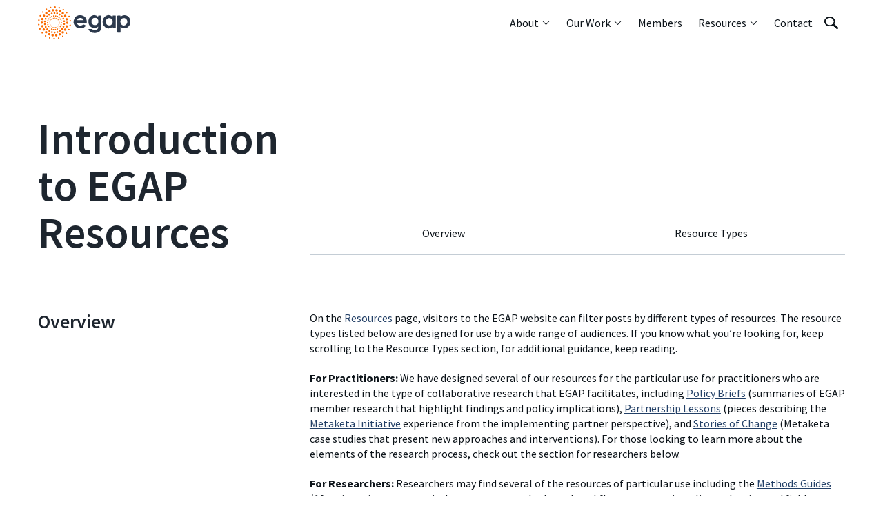

--- FILE ---
content_type: text/html; charset=UTF-8
request_url: https://egap.org/introduction-to-egap-resources/
body_size: 18301
content:
<!DOCTYPE html>
<html class="no-js no-touch no-interaction" lang="en" prefix="og: http://ogp.me/ns#">
<head>
  <meta charset="UTF-8" />
  <meta name="viewport" content="width=device-width, initial-scale=1">
  <link href="https://fonts.googleapis.com/css?family=Source+Sans+Pro:300,400,400i,600,700,700i&display=swap" rel="stylesheet">
  <script>
    document.documentElement.classList.remove('no-js');
    document.documentElement.classList.add('js');
  </script>
      <script src="https://egap.org/wp-content/themes/egap-chisel/dist/scripts/app-9f3aae69e7.bundle.js" defer></script>
  <title>Introduction to EGAP Resources &#8211; EGAP</title>
<meta name='robots' content='max-image-preview:large' />
<link rel="alternate" hreflang="en" href="https://egap.org/introduction-to-egap-resources/" />
<link rel="alternate" hreflang="x-default" href="https://egap.org/introduction-to-egap-resources/" />
<link rel="alternate" title="oEmbed (JSON)" type="application/json+oembed" href="https://egap.org/wp-json/oembed/1.0/embed?url=https%3A%2F%2Fegap.org%2Fintroduction-to-egap-resources%2F" />
<link rel="alternate" title="oEmbed (XML)" type="text/xml+oembed" href="https://egap.org/wp-json/oembed/1.0/embed?url=https%3A%2F%2Fegap.org%2Fintroduction-to-egap-resources%2F&#038;format=xml" />
<style id='wp-img-auto-sizes-contain-inline-css' type='text/css'>
img:is([sizes=auto i],[sizes^="auto," i]){contain-intrinsic-size:3000px 1500px}
/*# sourceURL=wp-img-auto-sizes-contain-inline-css */
</style>
<link rel='stylesheet' id='wp-block-library-css' href='https://egap.org/wp-includes/css/dist/block-library/style.min.css' type='text/css' media='all' />
<style id='wp-block-heading-inline-css' type='text/css'>
h1:where(.wp-block-heading).has-background,h2:where(.wp-block-heading).has-background,h3:where(.wp-block-heading).has-background,h4:where(.wp-block-heading).has-background,h5:where(.wp-block-heading).has-background,h6:where(.wp-block-heading).has-background{padding:1.25em 2.375em}h1.has-text-align-left[style*=writing-mode]:where([style*=vertical-lr]),h1.has-text-align-right[style*=writing-mode]:where([style*=vertical-rl]),h2.has-text-align-left[style*=writing-mode]:where([style*=vertical-lr]),h2.has-text-align-right[style*=writing-mode]:where([style*=vertical-rl]),h3.has-text-align-left[style*=writing-mode]:where([style*=vertical-lr]),h3.has-text-align-right[style*=writing-mode]:where([style*=vertical-rl]),h4.has-text-align-left[style*=writing-mode]:where([style*=vertical-lr]),h4.has-text-align-right[style*=writing-mode]:where([style*=vertical-rl]),h5.has-text-align-left[style*=writing-mode]:where([style*=vertical-lr]),h5.has-text-align-right[style*=writing-mode]:where([style*=vertical-rl]),h6.has-text-align-left[style*=writing-mode]:where([style*=vertical-lr]),h6.has-text-align-right[style*=writing-mode]:where([style*=vertical-rl]){rotate:180deg}
/*# sourceURL=https://egap.org/wp-includes/blocks/heading/style.min.css */
</style>
<style id='wp-block-paragraph-inline-css' type='text/css'>
.is-small-text{font-size:.875em}.is-regular-text{font-size:1em}.is-large-text{font-size:2.25em}.is-larger-text{font-size:3em}.has-drop-cap:not(:focus):first-letter{float:left;font-size:8.4em;font-style:normal;font-weight:100;line-height:.68;margin:.05em .1em 0 0;text-transform:uppercase}body.rtl .has-drop-cap:not(:focus):first-letter{float:none;margin-left:.1em}p.has-drop-cap.has-background{overflow:hidden}:root :where(p.has-background){padding:1.25em 2.375em}:where(p.has-text-color:not(.has-link-color)) a{color:inherit}p.has-text-align-left[style*="writing-mode:vertical-lr"],p.has-text-align-right[style*="writing-mode:vertical-rl"]{rotate:180deg}
/*# sourceURL=https://egap.org/wp-includes/blocks/paragraph/style.min.css */
</style>
<style id='wp-block-separator-inline-css' type='text/css'>
@charset "UTF-8";.wp-block-separator{border:none;border-top:2px solid}:root :where(.wp-block-separator.is-style-dots){height:auto;line-height:1;text-align:center}:root :where(.wp-block-separator.is-style-dots):before{color:currentColor;content:"···";font-family:serif;font-size:1.5em;letter-spacing:2em;padding-left:2em}.wp-block-separator.is-style-dots{background:none!important;border:none!important}
/*# sourceURL=https://egap.org/wp-includes/blocks/separator/style.min.css */
</style>
<style id='wp-block-separator-theme-inline-css' type='text/css'>
.wp-block-separator.has-css-opacity{opacity:.4}.wp-block-separator{border:none;border-bottom:2px solid;margin-left:auto;margin-right:auto}.wp-block-separator.has-alpha-channel-opacity{opacity:1}.wp-block-separator:not(.is-style-wide):not(.is-style-dots){width:100px}.wp-block-separator.has-background:not(.is-style-dots){border-bottom:none;height:1px}.wp-block-separator.has-background:not(.is-style-wide):not(.is-style-dots){height:2px}
/*# sourceURL=https://egap.org/wp-includes/blocks/separator/theme.min.css */
</style>
<style id='wp-block-spacer-inline-css' type='text/css'>
.wp-block-spacer{clear:both}
/*# sourceURL=https://egap.org/wp-includes/blocks/spacer/style.min.css */
</style>
<style id='global-styles-inline-css' type='text/css'>
:root{--wp--preset--aspect-ratio--square: 1;--wp--preset--aspect-ratio--4-3: 4/3;--wp--preset--aspect-ratio--3-4: 3/4;--wp--preset--aspect-ratio--3-2: 3/2;--wp--preset--aspect-ratio--2-3: 2/3;--wp--preset--aspect-ratio--16-9: 16/9;--wp--preset--aspect-ratio--9-16: 9/16;--wp--preset--color--black: #000000;--wp--preset--color--cyan-bluish-gray: #abb8c3;--wp--preset--color--white: #ffffff;--wp--preset--color--pale-pink: #f78da7;--wp--preset--color--vivid-red: #cf2e2e;--wp--preset--color--luminous-vivid-orange: #ff6900;--wp--preset--color--luminous-vivid-amber: #fcb900;--wp--preset--color--light-green-cyan: #7bdcb5;--wp--preset--color--vivid-green-cyan: #00d084;--wp--preset--color--pale-cyan-blue: #8ed1fc;--wp--preset--color--vivid-cyan-blue: #0693e3;--wp--preset--color--vivid-purple: #9b51e0;--wp--preset--color--orange: #ff5900;--wp--preset--color--gray: #5f5e5e;--wp--preset--color--blue-darker: #234067;--wp--preset--color--navy-blue-darker: #1e262f;--wp--preset--gradient--vivid-cyan-blue-to-vivid-purple: linear-gradient(135deg,rgb(6,147,227) 0%,rgb(155,81,224) 100%);--wp--preset--gradient--light-green-cyan-to-vivid-green-cyan: linear-gradient(135deg,rgb(122,220,180) 0%,rgb(0,208,130) 100%);--wp--preset--gradient--luminous-vivid-amber-to-luminous-vivid-orange: linear-gradient(135deg,rgb(252,185,0) 0%,rgb(255,105,0) 100%);--wp--preset--gradient--luminous-vivid-orange-to-vivid-red: linear-gradient(135deg,rgb(255,105,0) 0%,rgb(207,46,46) 100%);--wp--preset--gradient--very-light-gray-to-cyan-bluish-gray: linear-gradient(135deg,rgb(238,238,238) 0%,rgb(169,184,195) 100%);--wp--preset--gradient--cool-to-warm-spectrum: linear-gradient(135deg,rgb(74,234,220) 0%,rgb(151,120,209) 20%,rgb(207,42,186) 40%,rgb(238,44,130) 60%,rgb(251,105,98) 80%,rgb(254,248,76) 100%);--wp--preset--gradient--blush-light-purple: linear-gradient(135deg,rgb(255,206,236) 0%,rgb(152,150,240) 100%);--wp--preset--gradient--blush-bordeaux: linear-gradient(135deg,rgb(254,205,165) 0%,rgb(254,45,45) 50%,rgb(107,0,62) 100%);--wp--preset--gradient--luminous-dusk: linear-gradient(135deg,rgb(255,203,112) 0%,rgb(199,81,192) 50%,rgb(65,88,208) 100%);--wp--preset--gradient--pale-ocean: linear-gradient(135deg,rgb(255,245,203) 0%,rgb(182,227,212) 50%,rgb(51,167,181) 100%);--wp--preset--gradient--electric-grass: linear-gradient(135deg,rgb(202,248,128) 0%,rgb(113,206,126) 100%);--wp--preset--gradient--midnight: linear-gradient(135deg,rgb(2,3,129) 0%,rgb(40,116,252) 100%);--wp--preset--font-size--small: 14px;--wp--preset--font-size--medium: 20px;--wp--preset--font-size--large: 36px;--wp--preset--font-size--x-large: 42px;--wp--preset--font-size--h-1: 50px;--wp--preset--font-size--h-2: 50px;--wp--preset--font-size--h-3: 30px;--wp--preset--font-size--h-4: 28px;--wp--preset--font-size--h-5: 23px;--wp--preset--font-size--h-6: 18px;--wp--preset--spacing--20: 0.44rem;--wp--preset--spacing--30: 0.67rem;--wp--preset--spacing--40: 1rem;--wp--preset--spacing--50: 1.5rem;--wp--preset--spacing--60: 2.25rem;--wp--preset--spacing--70: 3.38rem;--wp--preset--spacing--80: 5.06rem;--wp--preset--shadow--natural: 6px 6px 9px rgba(0, 0, 0, 0.2);--wp--preset--shadow--deep: 12px 12px 50px rgba(0, 0, 0, 0.4);--wp--preset--shadow--sharp: 6px 6px 0px rgba(0, 0, 0, 0.2);--wp--preset--shadow--outlined: 6px 6px 0px -3px rgb(255, 255, 255), 6px 6px rgb(0, 0, 0);--wp--preset--shadow--crisp: 6px 6px 0px rgb(0, 0, 0);}:where(.is-layout-flex){gap: 0.5em;}:where(.is-layout-grid){gap: 0.5em;}body .is-layout-flex{display: flex;}.is-layout-flex{flex-wrap: wrap;align-items: center;}.is-layout-flex > :is(*, div){margin: 0;}body .is-layout-grid{display: grid;}.is-layout-grid > :is(*, div){margin: 0;}:where(.wp-block-columns.is-layout-flex){gap: 2em;}:where(.wp-block-columns.is-layout-grid){gap: 2em;}:where(.wp-block-post-template.is-layout-flex){gap: 1.25em;}:where(.wp-block-post-template.is-layout-grid){gap: 1.25em;}.has-black-color{color: var(--wp--preset--color--black) !important;}.has-cyan-bluish-gray-color{color: var(--wp--preset--color--cyan-bluish-gray) !important;}.has-white-color{color: var(--wp--preset--color--white) !important;}.has-pale-pink-color{color: var(--wp--preset--color--pale-pink) !important;}.has-vivid-red-color{color: var(--wp--preset--color--vivid-red) !important;}.has-luminous-vivid-orange-color{color: var(--wp--preset--color--luminous-vivid-orange) !important;}.has-luminous-vivid-amber-color{color: var(--wp--preset--color--luminous-vivid-amber) !important;}.has-light-green-cyan-color{color: var(--wp--preset--color--light-green-cyan) !important;}.has-vivid-green-cyan-color{color: var(--wp--preset--color--vivid-green-cyan) !important;}.has-pale-cyan-blue-color{color: var(--wp--preset--color--pale-cyan-blue) !important;}.has-vivid-cyan-blue-color{color: var(--wp--preset--color--vivid-cyan-blue) !important;}.has-vivid-purple-color{color: var(--wp--preset--color--vivid-purple) !important;}.has-black-background-color{background-color: var(--wp--preset--color--black) !important;}.has-cyan-bluish-gray-background-color{background-color: var(--wp--preset--color--cyan-bluish-gray) !important;}.has-white-background-color{background-color: var(--wp--preset--color--white) !important;}.has-pale-pink-background-color{background-color: var(--wp--preset--color--pale-pink) !important;}.has-vivid-red-background-color{background-color: var(--wp--preset--color--vivid-red) !important;}.has-luminous-vivid-orange-background-color{background-color: var(--wp--preset--color--luminous-vivid-orange) !important;}.has-luminous-vivid-amber-background-color{background-color: var(--wp--preset--color--luminous-vivid-amber) !important;}.has-light-green-cyan-background-color{background-color: var(--wp--preset--color--light-green-cyan) !important;}.has-vivid-green-cyan-background-color{background-color: var(--wp--preset--color--vivid-green-cyan) !important;}.has-pale-cyan-blue-background-color{background-color: var(--wp--preset--color--pale-cyan-blue) !important;}.has-vivid-cyan-blue-background-color{background-color: var(--wp--preset--color--vivid-cyan-blue) !important;}.has-vivid-purple-background-color{background-color: var(--wp--preset--color--vivid-purple) !important;}.has-black-border-color{border-color: var(--wp--preset--color--black) !important;}.has-cyan-bluish-gray-border-color{border-color: var(--wp--preset--color--cyan-bluish-gray) !important;}.has-white-border-color{border-color: var(--wp--preset--color--white) !important;}.has-pale-pink-border-color{border-color: var(--wp--preset--color--pale-pink) !important;}.has-vivid-red-border-color{border-color: var(--wp--preset--color--vivid-red) !important;}.has-luminous-vivid-orange-border-color{border-color: var(--wp--preset--color--luminous-vivid-orange) !important;}.has-luminous-vivid-amber-border-color{border-color: var(--wp--preset--color--luminous-vivid-amber) !important;}.has-light-green-cyan-border-color{border-color: var(--wp--preset--color--light-green-cyan) !important;}.has-vivid-green-cyan-border-color{border-color: var(--wp--preset--color--vivid-green-cyan) !important;}.has-pale-cyan-blue-border-color{border-color: var(--wp--preset--color--pale-cyan-blue) !important;}.has-vivid-cyan-blue-border-color{border-color: var(--wp--preset--color--vivid-cyan-blue) !important;}.has-vivid-purple-border-color{border-color: var(--wp--preset--color--vivid-purple) !important;}.has-vivid-cyan-blue-to-vivid-purple-gradient-background{background: var(--wp--preset--gradient--vivid-cyan-blue-to-vivid-purple) !important;}.has-light-green-cyan-to-vivid-green-cyan-gradient-background{background: var(--wp--preset--gradient--light-green-cyan-to-vivid-green-cyan) !important;}.has-luminous-vivid-amber-to-luminous-vivid-orange-gradient-background{background: var(--wp--preset--gradient--luminous-vivid-amber-to-luminous-vivid-orange) !important;}.has-luminous-vivid-orange-to-vivid-red-gradient-background{background: var(--wp--preset--gradient--luminous-vivid-orange-to-vivid-red) !important;}.has-very-light-gray-to-cyan-bluish-gray-gradient-background{background: var(--wp--preset--gradient--very-light-gray-to-cyan-bluish-gray) !important;}.has-cool-to-warm-spectrum-gradient-background{background: var(--wp--preset--gradient--cool-to-warm-spectrum) !important;}.has-blush-light-purple-gradient-background{background: var(--wp--preset--gradient--blush-light-purple) !important;}.has-blush-bordeaux-gradient-background{background: var(--wp--preset--gradient--blush-bordeaux) !important;}.has-luminous-dusk-gradient-background{background: var(--wp--preset--gradient--luminous-dusk) !important;}.has-pale-ocean-gradient-background{background: var(--wp--preset--gradient--pale-ocean) !important;}.has-electric-grass-gradient-background{background: var(--wp--preset--gradient--electric-grass) !important;}.has-midnight-gradient-background{background: var(--wp--preset--gradient--midnight) !important;}.has-small-font-size{font-size: var(--wp--preset--font-size--small) !important;}.has-medium-font-size{font-size: var(--wp--preset--font-size--medium) !important;}.has-large-font-size{font-size: var(--wp--preset--font-size--large) !important;}.has-x-large-font-size{font-size: var(--wp--preset--font-size--x-large) !important;}
/*# sourceURL=global-styles-inline-css */
</style>

<style id='classic-theme-styles-inline-css' type='text/css'>
/*! This file is auto-generated */
.wp-block-button__link{color:#fff;background-color:#32373c;border-radius:9999px;box-shadow:none;text-decoration:none;padding:calc(.667em + 2px) calc(1.333em + 2px);font-size:1.125em}.wp-block-file__button{background:#32373c;color:#fff;text-decoration:none}
/*# sourceURL=/wp-includes/css/classic-themes.min.css */
</style>
<link rel="https://api.w.org/" href="https://egap.org/wp-json/" /><link rel="alternate" title="JSON" type="application/json" href="https://egap.org/wp-json/wp/v2/pages/10721" /><link rel="EditURI" type="application/rsd+xml" title="RSD" href="https://egap.org/xmlrpc.php?rsd" />
<link rel="canonical" href="https://egap.org/introduction-to-egap-resources/" />
<link rel='shortlink' href='https://egap.org/?p=10721' />
<meta name="generator" content="WPML ver:4.8.6 stt:1,4,21,42,2;" />
<link rel="icon" href="https://egap.org/wp-content/uploads/2020/06/cropped-favicon-32x32.png" sizes="32x32" />
<link rel="icon" href="https://egap.org/wp-content/uploads/2020/06/cropped-favicon-192x192.png" sizes="192x192" />
<link rel="apple-touch-icon" href="https://egap.org/wp-content/uploads/2020/06/cropped-favicon-180x180.png" />
<meta name="msapplication-TileImage" content="https://egap.org/wp-content/uploads/2020/06/cropped-favicon-270x270.png" />

  <link rel="stylesheet" property="stylesheet" href="https://egap.org/wp-content/themes/egap-chisel/dist/styles/main-6e83f6fc00.css" type="text/css">
      <script type="text/javascript">
<!--//--><![CDATA[//><!--
(function(i,s,o,g,r,a,m){i["GoogleAnalyticsObject"]=r;i[r]=i[r]||function(){(i[r].q=i[r].q||[]).push(arguments)},i[r].l=1*new Date();a=s.createElement(o),m=s.getElementsByTagName(o)[0];a.async=1;a.src=g;m.parentNode.insertBefore(a,m)})(window,document,"script","https://www.google-analytics.com/analytics.js","ga");ga("create", "UA-49686505-1", {"cookieDomain":"auto"});ga("set", "anonymizeIp", true);ga("send", "pageview");
//--><!]]>
</script>
</head>

<body class="wp-singular page-template-default page page-id-10721 wp-theme-egap-chisel">
  
  <svg id="svg-source" style="display: none;" aria-hidden="true" xmlns="http://www.w3.org/2000/svg">
  <symbol id="svg-twitter" viewBox="0 0 21.11 17.15" preserveAspectRatio="xMidYMid meet">
    <path d="M18.94,4.27a5.43,5.43,0,0,1,0,.57A12.23,12.23,0,0,1,6.65,17.15,12.25,12.25,0,0,1,0,15.21a8.94,8.94,0,0,0,1,0,8.65,8.65,0,0,0,5.38-1.85,4.35,4.35,0,0,1-4-3,5.55,5.55,0,0,0,.82.07,4.75,4.75,0,0,0,1.14-.15A4.32,4.32,0,0,1,.86,6.08V6a4.37,4.37,0,0,0,2,.55A4.33,4.33,0,0,1,1.47.79,12.31,12.31,0,0,0,10.4,5.32a4.69,4.69,0,0,1-.11-1,4.33,4.33,0,0,1,7.49-3,8.43,8.43,0,0,0,2.74-1,4.3,4.3,0,0,1-1.9,2.39A9,9,0,0,0,21.11,2,9.19,9.19,0,0,1,18.94,4.27Z"/>
  </symbol>

  <symbol id="svg-magnifier" viewBox="0 0 13.59 12" preserveAspectRatio="xMidYMid meet">
    <path d="M5.28,9.4A5,5,0,0,1,0,4.7,5,5,0,0,1,5.28,0a5,5,0,0,1,5.27,4.7,4.33,4.33,0,0,1-.84,2.55l.14.11,3.44,3.1a.83.83,0,0,1,0,1.28,1.09,1.09,0,0,1-1.42,0L8.43,8.64a.52.52,0,0,1-.1-.11A5.67,5.67,0,0,1,5.28,9.4Zm0-1A4,4,0,0,0,9.44,4.7,4,4,0,0,0,5.28,1,4,4,0,0,0,1.11,4.7,4,4,0,0,0,5.28,8.41Z" fill-rule="evenodd"/><path d="M5.28,9.4A5,5,0,0,1,0,4.7,5,5,0,0,1,5.28,0a5,5,0,0,1,5.27,4.7,4.33,4.33,0,0,1-.84,2.55l.14.11,3.44,3.1a.83.83,0,0,1,0,1.28,1.09,1.09,0,0,1-1.42,0L8.43,8.64a.52.52,0,0,1-.1-.11A5.67,5.67,0,0,1,5.28,9.4Zm0-1A4,4,0,0,0,9.44,4.7,4,4,0,0,0,5.28,1,4,4,0,0,0,1.11,4.7,4,4,0,0,0,5.28,8.41Z" fill-rule="evenodd"/>
  </symbol>

  <symbol id="svg-logo" viewBox="0 0 134 48" preserveAspectRatio="xMidYMid meet">
    <path d="M6.35,30.67A1.71,1.71,0,0,0,8.07,29a1.74,1.74,0,0,0-1.73-1.72A1.76,1.76,0,0,0,4.62,29,1.73,1.73,0,0,0,6.35,30.67Z" fill="#fb6a00"/><path d="M41.19,34a1.78,1.78,0,0,0-1.69-1.78,1.74,1.74,0,0,0-1.77,1.68,1.69,1.69,0,0,0,1.68,1.75A1.72,1.72,0,0,0,41.19,34Z" fill="#fb6a00"/><path d="M40,18.87a1.69,1.69,0,0,0,1.71,1.71,1.71,1.71,0,1,0,0-3.42A1.71,1.71,0,0,0,40,18.87Z" fill="#fb6a00"/><path d="M31.57,39a1.69,1.69,0,0,0-1.72,1.71,1.71,1.71,0,0,0,1.72,1.71,1.75,1.75,0,0,0,1.73-1.72A1.7,1.7,0,0,0,31.57,39Z" fill="#fb6a00"/><path d="M12.24,11.74A1.71,1.71,0,0,0,13.93,10a1.74,1.74,0,0,0-1.75-1.7,1.72,1.72,0,0,0-1.69,1.75A1.7,1.7,0,0,0,12.24,11.74Z" fill="#fb6a00"/><path d="M25.23,6A1.74,1.74,0,0,0,27,7.68a1.71,1.71,0,0,0,1.68-1.75,1.69,1.69,0,0,0-1.77-1.66A1.74,1.74,0,0,0,25.23,6Z" fill="#fb6a00"/><path d="M39.46,15.83a1.69,1.69,0,0,0,1.76-1.67,1.73,1.73,0,1,0-3.45-.06A1.67,1.67,0,0,0,39.46,15.83Z" fill="#fb6a00"/><path d="M7,13.93a1.71,1.71,0,0,0,1.72,1.71,1.68,1.68,0,0,0,1.69-1.73,1.66,1.66,0,0,0-1.7-1.7A1.69,1.69,0,0,0,7,13.93Z" fill="#fb6a00"/><path d="M7.37,23.78a1.71,1.71,0,0,0-1.72-1.72,1.72,1.72,0,1,0,0,3.44A1.69,1.69,0,0,0,7.37,23.78Z" fill="#fb6a00"/><path d="M36,36.14a1.75,1.75,0,0,0-1.71,1.74,1.73,1.73,0,0,0,3.46,0A1.76,1.76,0,0,0,36,36.14Z" fill="#fb6a00"/><path d="M23,42.09a1.74,1.74,0,0,0-1.7-1.75A1.72,1.72,0,1,0,23,42.09Z" fill="#fb6a00"/><path d="M11.9,36a1.71,1.71,0,0,0-1.73,1.7,1.68,1.68,0,0,0,1.68,1.73,1.74,1.74,0,0,0,1.76-1.68A1.78,1.78,0,0,0,11.9,36Z" fill="#fb6a00"/><path d="M36.09,11.9a1.71,1.71,0,0,0,1.68-1.75A1.74,1.74,0,0,0,36,8.46a1.76,1.76,0,0,0-1.69,1.77A1.72,1.72,0,0,0,36.09,11.9Z" fill="#fb6a00"/><path d="M29.9,7.36A1.78,1.78,0,0,0,31.62,9.1a1.74,1.74,0,0,0,1.74-1.7,1.68,1.68,0,0,0-1.7-1.72A1.72,1.72,0,0,0,29.9,7.36Z" fill="#fb6a00"/><path d="M16.63,9a1.76,1.76,0,0,0,1.76-1.69,1.73,1.73,0,0,0-3.45-.07A1.76,1.76,0,0,0,16.63,9Z" fill="#fb6a00"/><path d="M6.45,20.35a1.72,1.72,0,1,0,0-3.43,1.68,1.68,0,0,0-1.73,1.69A1.71,1.71,0,0,0,6.45,20.35Z" fill="#fb6a00"/><path d="M26.5,40.4a1.7,1.7,0,1,0,1.74,1.67A1.66,1.66,0,0,0,26.5,40.4Z" fill="#fb6a00"/><path d="M18,40.6a1.71,1.71,0,0,0-1.66-1.77,1.77,1.77,0,0,0-1.79,1.67,1.74,1.74,0,0,0,1.68,1.75A1.67,1.67,0,0,0,18,40.6Z" fill="#fb6a00"/><path d="M8.53,32a1.73,1.73,0,0,0-1.78,1.66,1.73,1.73,0,0,0,3.46.09A1.72,1.72,0,0,0,8.53,32Z" fill="#fb6a00"/><path d="M41.62,27.49a1.71,1.71,0,0,0-1.69,1.74,1.69,1.69,0,0,0,1.75,1.67,1.65,1.65,0,0,0,1.68-1.73A1.68,1.68,0,0,0,41.62,27.49Z" fill="#fb6a00"/><path d="M42.41,22.31A1.73,1.73,0,0,0,40.7,24a1.71,1.71,0,1,0,3.42,0A1.71,1.71,0,0,0,42.41,22.31Z" fill="#fb6a00"/><path d="M21.71,7.57a1.62,1.62,0,0,0,1.71-1.69,1.65,1.65,0,0,0-1.73-1.69A1.67,1.67,0,0,0,20,5.93,1.65,1.65,0,0,0,21.71,7.57Z" fill="#fb6a00"/><path d="M36.19,33.05a1.34,1.34,0,1,0-2.67.1,1.34,1.34,0,0,0,2.67-.1Z" fill="#fb6a00"/><path d="M11.14,19.53a1.34,1.34,0,0,0,1.32-1.35,1.33,1.33,0,0,0-2.66,0A1.35,1.35,0,0,0,11.14,19.53Z" fill="#fb6a00"/><path d="M34.59,15.93a1.33,1.33,0,1,0-1.34-1.33A1.33,1.33,0,0,0,34.59,15.93Z" fill="#fb6a00"/><path d="M30.51,35.76a1.32,1.32,0,0,0,2.64,0,1.32,1.32,0,1,0-2.64,0Z" fill="#fb6a00"/><path d="M36.69,21.8A1.33,1.33,0,1,0,38,20.47,1.33,1.33,0,0,0,36.69,21.8Z" fill="#fb6a00"/><path d="M32.81,12a1.35,1.35,0,0,0-1.35-1.32,1.33,1.33,0,0,0-1.3,1.36,1.31,1.31,0,0,0,1.3,1.28A1.36,1.36,0,0,0,32.81,12Z" fill="#fb6a00"/><path d="M36.84,16.62a1.39,1.39,0,0,0-1.36,1.25,1.35,1.35,0,0,0,1.28,1.39A1.32,1.32,0,0,0,38.15,18,1.38,1.38,0,0,0,36.84,16.62Z" fill="#fb6a00"/><path d="M20,9.19a1.34,1.34,0,0,0-1.33,1.26A1.33,1.33,0,1,0,20,9.19Z" fill="#fb6a00"/><path d="M13.37,32a1.31,1.31,0,1,0,0,2.62,1.31,1.31,0,1,0,0-2.62Z" fill="#fb6a00"/><path d="M8.7,22a1.31,1.31,0,1,0,2.61.11A1.27,1.27,0,0,0,10,20.75,1.3,1.3,0,0,0,8.7,22Z" fill="#fb6a00"/><path d="M24.14,39.39a1.31,1.31,0,0,0,1.36-1.3,1.34,1.34,0,0,0-1.33-1.34,1.37,1.37,0,0,0-1.33,1.35A1.33,1.33,0,0,0,24.14,39.39Z" fill="#fb6a00"/><path d="M21.5,37.55a1.34,1.34,0,0,0-1.35-1.32,1.33,1.33,0,0,0,0,2.65A1.37,1.37,0,0,0,21.5,37.55Z" fill="#fb6a00"/><path d="M12,14.83a1.31,1.31,0,1,0,1.34-1.32A1.29,1.29,0,0,0,12,14.83Z" fill="#fb6a00"/><path d="M16.35,10.85a1.33,1.33,0,1,0,0,2.65,1.3,1.3,0,0,0,1.26-1.31A1.29,1.29,0,0,0,16.35,10.85Z" fill="#fb6a00"/><path d="M26.44,10.38a1.32,1.32,0,1,0,2.64,0,1.32,1.32,0,0,0-2.64,0Z" fill="#fb6a00"/><path d="M24,8.61a1.32,1.32,0,0,0,0,2.64,1.34,1.34,0,0,0,1.3-1.3A1.31,1.31,0,0,0,24,8.61Z" fill="#fb6a00"/><path d="M16.48,37.24a1.34,1.34,0,0,0,1.31-1.36,1.31,1.31,0,0,0-1.29-1.29,1.29,1.29,0,0,0-1.33,1.31A1.33,1.33,0,0,0,16.48,37.24Z" fill="#fb6a00"/><path d="M28.2,38.79a1.34,1.34,0,0,0,1.3-1.36,1.33,1.33,0,1,0-1.3,1.36Z" fill="#fb6a00"/><path d="M39.4,25.8a1.32,1.32,0,0,0-1.28-1.31A1.31,1.31,0,1,0,39.4,25.8Z" fill="#fb6a00"/><path d="M37.06,31a1.32,1.32,0,0,0,1.26-1.33,1.29,1.29,0,0,0-1.4-1.27,1.3,1.3,0,1,0,.14,2.6Z" fill="#fb6a00"/><path d="M11.2,31.26a1.33,1.33,0,0,0,0-2.66,1.33,1.33,0,1,0,0,2.66Z" fill="#fb6a00"/><path d="M10.06,27.39a1.31,1.31,0,1,0-1.35-1.32A1.31,1.31,0,0,0,10.06,27.39Z" fill="#fb6a00"/><path d="M36,42.39a1.13,1.13,0,0,0,0,2.25,1.12,1.12,0,0,0,1.13-1.16A1.1,1.1,0,0,0,36,42.39Z" fill="#fb6a00"/><path d="M17,44.67a1.14,1.14,0,0,0-1.14,1.15,1.14,1.14,0,0,0,2.28,0A1.16,1.16,0,0,0,17,44.67Z" fill="#fb6a00"/><path d="M36.78,6.05A1.08,1.08,0,0,0,37.89,5a1.15,1.15,0,0,0-1.11-1.18,1.18,1.18,0,0,0-1.16,1.14A1.12,1.12,0,0,0,36.78,6.05Z" fill="#fb6a00"/><path d="M41.62,10.41a1.15,1.15,0,0,0,1.2-1.09,1.16,1.16,0,0,0-2.31,0A1.15,1.15,0,0,0,41.62,10.41Z" fill="#fb6a00"/><path d="M1.35,21.23a1.12,1.12,0,0,0,1.13-1.15A1.15,1.15,0,0,0,1.37,19,1.14,1.14,0,0,0,.21,20.1,1.09,1.09,0,0,0,1.35,21.23Z" fill="#fb6a00"/><path d="M2.31,26.66a1.14,1.14,0,0,0-1.16-1.14A1.13,1.13,0,0,0,0,26.67a1.17,1.17,0,0,0,1.12,1.1A1.17,1.17,0,0,0,2.31,26.66Z" fill="#fb6a00"/><path d="M30.8,3.27a1.13,1.13,0,1,0,0-2.25A1.07,1.07,0,0,0,29.7,2.17,1.11,1.11,0,0,0,30.8,3.27Z" fill="#fb6a00"/><path d="M30,45a1.15,1.15,0,0,0-1.13,1.08A1.13,1.13,0,0,0,30,47.23a1.15,1.15,0,0,0,1.18-1.11A1.18,1.18,0,0,0,30,45Z" fill="#fb6a00"/><path d="M18.25,3a1.13,1.13,0,0,0,1.13-1.15,1.1,1.1,0,0,0-1.1-1.1,1.14,1.14,0,0,0-1.18,1.1A1.17,1.17,0,0,0,18.25,3Z" fill="#fb6a00"/><path d="M2.91,31.84a1.11,1.11,0,0,0-1.2,1.07A1.13,1.13,0,1,0,4,33,1.12,1.12,0,0,0,2.91,31.84Z" fill="#fb6a00"/><path d="M6.26,37.42a1.13,1.13,0,0,0-1.15,1,1.16,1.16,0,0,0,1.08,1.21,1.14,1.14,0,0,0,1.19-1.1A1.12,1.12,0,0,0,6.26,37.42Z" fill="#fb6a00"/><path d="M44.83,32.78a1.16,1.16,0,0,0-1.19,1.11A1.13,1.13,0,0,0,44.78,35,1.12,1.12,0,0,0,45.92,34,1.14,1.14,0,0,0,44.83,32.78Z" fill="#fb6a00"/><path d="M23.46,45.74a1.17,1.17,0,0,0-1.09,1.13A1.11,1.11,0,0,0,23.52,48a1.13,1.13,0,0,0,1.13-1.15A1.2,1.2,0,0,0,23.46,45.74Z" fill="#fb6a00"/><path d="M3.4,15a1.14,1.14,0,0,0,1.1-1.19,1.12,1.12,0,0,0-1.2-1.07,1.1,1.1,0,0,0-1.06,1.14A1.13,1.13,0,0,0,3.4,15Z" fill="#fb6a00"/><path d="M11.1,41.82A1.14,1.14,0,0,0,10,43a1.13,1.13,0,0,0,1.18,1.1A1.08,1.08,0,0,0,12.22,43,1.1,1.1,0,0,0,11.1,41.82Z" fill="#fb6a00"/><path d="M24.73,2.26a1.13,1.13,0,0,0,1.19-1.09,1.14,1.14,0,0,0-2.27-.11A1.13,1.13,0,0,0,24.73,2.26Z" fill="#fb6a00"/><path d="M45.13,16a1.12,1.12,0,0,0,1.14-1.06,1.15,1.15,0,0,0-1.1-1.19A1.16,1.16,0,0,0,44,14.82,1.13,1.13,0,0,0,45.13,16Z" fill="#fb6a00"/><path d="M46.89,20a1.13,1.13,0,1,0,0,2.26A1.13,1.13,0,0,0,48,21.09,1.14,1.14,0,0,0,46.89,20Z" fill="#fb6a00"/><path d="M7,9.63a1.15,1.15,0,0,0,1.27-1,1.13,1.13,0,0,0-1-1.23A1.11,1.11,0,0,0,6,8.36,1.13,1.13,0,0,0,7,9.63Z" fill="#fb6a00"/><path d="M41.12,38.2A1.15,1.15,0,0,0,40,39.35a1.13,1.13,0,0,0,1.17,1.11,1.14,1.14,0,0,0,1.1-1.11A1.16,1.16,0,0,0,41.12,38.2Z" fill="#fb6a00"/><path d="M12.21,5.52a1.19,1.19,0,0,0,1.12-1.17,1.11,1.11,0,0,0-1.19-1.08,1.06,1.06,0,0,0-1.06,1.11A1.11,1.11,0,0,0,12.21,5.52Z" fill="#fb6a00"/><path d="M46.81,26.56a1.14,1.14,0,0,0-1.2,1.09,1.2,1.2,0,0,0,1.13,1.17,1.14,1.14,0,0,0,1.14-1.15A1.08,1.08,0,0,0,46.81,26.56Z" fill="#fb6a00"/><path d="M112.57,13.55h0l-.15,0c-1.23,0-2.47,0-3.7,0-.42,0-.58.14-.58.57a2.71,2.71,0,0,1-.11,1.28l-.49-.41a8,8,0,0,0-10-.31c-4.21,3.13-5,10-1.64,14.16s8.61,4.27,11.82,1.28c.1-.09.21-.23.39-.11l.07,1.34v.15c.18.27.46.15.69.15,1,0,2,0,3,0,.69,0,.82-.23.82-.86,0-5.5,0-11,0-16.5C112.7,14,112.8,13.75,112.57,13.55ZM101.84,27.67A5,5,0,0,1,98.43,23a5,5,0,0,1,2.51-5.16,5,5,0,0,1,7.42,4.23C108.35,26.29,105.36,28.66,101.84,27.67Z" fill="#2c394c"/><path d="M14.3,27.59a.93.93,0,1,0,0-1.86.86.86,0,0,0-.9.9A.88.88,0,0,0,14.3,27.59Z" fill="#fb6a00"/><path d="M30.54,30.67a.89.89,0,0,0-.94.88.9.9,0,0,0,.91,1,.87.87,0,0,0,1-.9C31.49,31,31.1,30.73,30.54,30.67Z" fill="#fb6a00"/><path d="M15.71,19.39a.91.91,0,0,0,.92-.85.93.93,0,0,0-.94-1,.89.89,0,0,0-.92.9A.92.92,0,0,0,15.71,19.39Z" fill="#fb6a00"/><path d="M26.27,33.88a.93.93,0,1,0-1.85,0,.89.89,0,0,0,.89.93A.91.91,0,0,0,26.27,33.88Z" fill="#fb6a00"/><path d="M15.51,28.35a.86.86,0,0,0-.92.88.89.89,0,0,0,.93.95.87.87,0,0,0,.92-.81A.91.91,0,0,0,15.51,28.35Z" fill="#fb6a00"/><path d="M21.88,14.07a.94.94,0,0,0,.94,1,.92.92,0,0,0,.93-.89.94.94,0,0,0-.86-1A1,1,0,0,0,21.88,14.07Z" fill="#fb6a00"/><path d="M28.09,32.19a.89.89,0,0,0-.92.9,1,1,0,0,0,.95,1,.89.89,0,0,0,.9-.86A.92.92,0,0,0,28.09,32.19Z" fill="#fb6a00"/><path d="M28.31,14a.94.94,0,0,0-1,1,.92.92,0,1,0,1.83-.07A.88.88,0,0,0,28.31,14Z" fill="#fb6a00"/><path d="M19.73,34a.94.94,0,0,0,.94-1,.87.87,0,0,0-.91-.83.9.9,0,0,0-.93.95A.87.87,0,0,0,19.73,34Z" fill="#fb6a00"/><path d="M32.47,19.57a.92.92,0,0,0,.14-1.83,1,1,0,0,0-1.05.93A.88.88,0,0,0,32.47,19.57Z" fill="#fb6a00"/><path d="M13.08,23.84a.94.94,0,0,0,1,.92.89.89,0,0,0,.87-.85.94.94,0,0,0-1-1A.89.89,0,0,0,13.08,23.84Z" fill="#fb6a00"/><path d="M32.75,21.27a.89.89,0,0,0,.85.9.94.94,0,0,0,1-.94.94.94,0,0,0-1.87,0Z" fill="#fb6a00"/><path d="M16.7,16.33a.87.87,0,0,0,.87.93.92.92,0,1,0,.11-1.84A.92.92,0,0,0,16.7,16.33Z" fill="#fb6a00"/><path d="M30.51,15.6a.82.82,0,0,0-.79.9.9.9,0,0,0,1,.92.88.88,0,0,0,.89-.92C31.56,15.94,31.17,15.58,30.51,15.6Z" fill="#fb6a00"/><path d="M17.34,30.52a.87.87,0,0,0-.9.84.92.92,0,0,0,.87,1,1,1,0,0,0,1-.91A.92.92,0,0,0,17.34,30.52Z" fill="#fb6a00"/><path d="M35,24.1a.94.94,0,1,0-1.88,0,.93.93,0,0,0,1,.88A.88.88,0,0,0,35,24.1Z" fill="#fb6a00"/><path d="M33.61,27.8a.91.91,0,1,0,0-1.82.83.83,0,0,0-.87.91A.85.85,0,0,0,33.61,27.8Z" fill="#fb6a00"/><path d="M21,14.85a.86.86,0,0,0-.89-.9A.91.91,0,1,0,20,15.77.88.88,0,0,0,21,14.85Z" fill="#fb6a00"/><path d="M15.38,21a.88.88,0,0,0-1-.9.85.85,0,0,0-.85,1,.88.88,0,0,0,.94.88A.9.9,0,0,0,15.38,21Z" fill="#fb6a00"/><path d="M32.4,28.54a.87.87,0,0,0-.89.91.93.93,0,0,0,1.85.09A1,1,0,0,0,32.4,28.54Z" fill="#fb6a00"/><path d="M25.69,15.08a.83.83,0,0,0,.9-.8.92.92,0,0,0-.92-1,.92.92,0,1,0,0,1.84Z" fill="#fb6a00"/><path d="M22.47,34.77a.88.88,0,0,0,.93-.87.92.92,0,0,0-1-1,.87.87,0,0,0-.87.87A.89.89,0,0,0,22.47,34.77Z" fill="#fb6a00"/><path d="M19.36,28.32a.57.57,0,0,0-.61-.61.6.6,0,0,0-.63.68.64.64,0,0,0,.67.59A.61.61,0,0,0,19.36,28.32Z" fill="#fb6a00"/><path d="M30.84,24.46a.59.59,0,0,0-.66.64.56.56,0,0,0,.62.6c.37,0,.58-.23.65-.62A.64.64,0,0,0,30.84,24.46Z" fill="#fb6a00"/><path d="M17.74,27.3c.38,0,.58-.25.63-.63a.6.6,0,0,0-.61-.62.58.58,0,0,0-.65.58A.57.57,0,0,0,17.74,27.3Z" fill="#fb6a00"/><path d="M28.67,19.57a.57.57,0,0,0,.6.68.6.6,0,0,0,.62-.61.59.59,0,0,0-.58-.64A.56.56,0,0,0,28.67,19.57Z" fill="#fb6a00"/><path d="M24.87,17.21a.63.63,0,1,0-1.25,0c0,.37.25.57.66.61A.63.63,0,0,0,24.87,17.21Z" fill="#fb6a00"/><path d="M26.79,17.52a.62.62,0,0,0-1.24,0,.57.57,0,0,0,.58.63A.58.58,0,0,0,26.79,17.52Z" fill="#fb6a00"/><path d="M30.32,20.64a.58.58,0,0,0-.62.62.6.6,0,0,0,.6.65.62.62,0,0,0,.62-.63A.58.58,0,0,0,30.32,20.64Z" fill="#fb6a00"/><path d="M30.84,22.53a.6.6,0,0,0-.63.61.56.56,0,0,0,.6.61.58.58,0,0,0,.66-.63A.6.6,0,0,0,30.84,22.53Z" fill="#fb6a00"/><path d="M17.92,20.4a.55.55,0,0,0-.65.56.57.57,0,0,0,.62.66.61.61,0,0,0,.63-.59A.59.59,0,0,0,17.92,20.4Z" fill="#fb6a00"/><path d="M17.29,23.47a.57.57,0,0,0,.6-.63.62.62,0,0,0-1.24,0A.57.57,0,0,0,17.29,23.47Z" fill="#fb6a00"/><path d="M27.79,17.71a.61.61,0,0,0-.6.63.58.58,0,0,0,.63.6.57.57,0,0,0,.61-.62C28.42,17.94,28.18,17.75,27.79,17.71Z" fill="#fb6a00"/><path d="M26.45,30.53a.59.59,0,0,0-.64-.57c-.37.06-.62.24-.61.62a.63.63,0,1,0,1.25,0Z" fill="#fb6a00"/><path d="M17.2,25.41a.6.6,0,0,0,.65-.58.59.59,0,0,0-.6-.63.56.56,0,0,0-.65.57A.58.58,0,0,0,17.2,25.41Z" fill="#fb6a00"/><path d="M22,31.11a.61.61,0,0,0,.64-.61.6.6,0,0,0-.65-.6.57.57,0,0,0-.62.61A.58.58,0,0,0,22,31.11Z" fill="#fb6a00"/><path d="M23.27,30.83a.57.57,0,0,0,.63.6.62.62,0,1,0,0-1.23A.57.57,0,0,0,23.27,30.83Z" fill="#fb6a00"/><path d="M21.7,17.43a.57.57,0,0,0,.61.61.58.58,0,0,0,.6-.62.55.55,0,0,0-.61-.6A.54.54,0,0,0,21.7,17.43Z" fill="#fb6a00"/><path d="M21.12,18.15a.59.59,0,0,0-.61-.58.56.56,0,0,0-.62.59.57.57,0,0,0,.6.62C20.88,18.8,21.06,18.55,21.12,18.15Z" fill="#fb6a00"/><path d="M29.75,28.53a.58.58,0,0,0-.62-.57.61.61,0,1,0,0,1.21C29.52,29.18,29.71,28.94,29.75,28.53Z" fill="#fb6a00"/><path d="M30.22,27.58a.58.58,0,0,0,.59-.64.61.61,0,1,0-1.22,0A.59.59,0,0,0,30.22,27.58Z" fill="#fb6a00"/><path d="M20.18,30.25c.37,0,.63-.19.63-.59a.57.57,0,0,0-.6-.62.56.56,0,0,0-.63.59C19.57,30,19.81,30.21,20.18,30.25Z" fill="#fb6a00"/><path d="M27,29.78a.61.61,0,0,0,1.22,0,.59.59,0,0,0-.61-.62A.55.55,0,0,0,27,29.78Z" fill="#fb6a00"/><path d="M19.6,19.41A.59.59,0,0,0,19,18.8a.54.54,0,0,0-.6.54A.56.56,0,0,0,19,20,.59.59,0,0,0,19.6,19.41Z" fill="#fb6a00"/><path d="M91.16,13.48c-.75,0-1.51,0-2.27,0-1.5,0-1.5,0-1.56,1.46a2.6,2.6,0,0,1-.06.41l-.61-.48a8.26,8.26,0,0,0-9.77-.44c-4.64,3.16-4.7,10.39-1.78,14,3.3,4,9.2,4,11.9,1.26a.2.2,0,0,1,.27-.06c.17,2-.32,3.2-1.55,4.06-1.44,1-5.59,1.24-7.27-.43a1,1,0,0,0-.73-.32c-1.36,0-2.72,0-4.08,0-.51,0-.53.17-.37.57a7.69,7.69,0,0,0,3.26,3.83A12.05,12.05,0,0,0,84,38.61c4.14-.39,7.19-2.55,7.74-7.22a53.42,53.42,0,0,0,.14-5.93c0-3.74,0-7.47,0-11.2C91.91,13.69,91.78,13.44,91.16,13.48Zm-8.53,14a4.94,4.94,0,0,1-5-5.18,5,5,0,1,1,9.93,0A4.81,4.81,0,0,1,82.63,27.48Z" fill="#2c394c"/><path d="M133.51,19.31A8.28,8.28,0,0,0,121.66,14a16.92,16.92,0,0,0-2,1.41c0-.49,0-.81,0-1.13.07-.57-.13-.8-.75-.78a26.21,26.21,0,0,1-2.94,0c-.72,0-.88.22-.88.9,0,5.78,0,11.57,0,17.36,0,1.9,0,3.81,0,5.71,0,.55.1.82.74.79,1,0,2,0,3,0,.62,0,.83-.15.82-.79,0-2.25,0-4.51,0-6.76,0-.26,0-.52,0-.87.24.17.39.26.52.37a8,8,0,0,0,11.1-.78C134.07,26.46,134.51,23,133.51,19.31Zm-4.63,5.76a4.91,4.91,0,0,1-5.94,2.61c-2.11-.58-3.47-2.64-3.46-5.66a4.68,4.68,0,0,1,2.68-4.26,4.81,4.81,0,0,1,5.08.3A5.68,5.68,0,0,1,128.88,25.07Z" fill="#2c394c"/><path d="M70.8,23.76a.39.39,0,0,0,0-.18h0s0,0,0,0h0a10.57,10.57,0,0,0-.68-4.73C68.68,15.05,65.35,13,61,13.05a8.63,8.63,0,0,0-8.24,5.21,9.46,9.46,0,0,0,1,10.23c2.27,3,5.48,3.81,9.07,3.51a8.92,8.92,0,0,0,6.5-3.39c.31-.38.35-.59-.18-.81-.95-.4-1.88-.85-2.8-1.3a.65.65,0,0,0-.86.11,6,6,0,0,1-2.61,1.3c-2.9.69-5.58-.64-6.43-3.21-.19-.58-.23-.76.07-.81l.33,0H70.39a.78.78,0,0,0,.22,0h0a.42.42,0,0,0,.14-.06Zm-5.26-3.47c-1.38,0-2.76,0-4.15,0s-2.91,0-4.37,0c-.49,0-.58-.14-.36-.56A5.32,5.32,0,0,1,66,19.59C66.34,20.18,66.14,20.31,65.54,20.29Z" fill="#2c394c"/>
  </symbol>

  <symbol id="svg-linkedin" viewBox="0 0 20.58 19.67" preserveAspectRatio="xMidYMid meet">
    <path d="M2.46,4.58h0A2.3,2.3,0,1,1,2.49,0a2.3,2.3,0,1,1,0,4.58ZM4.68,19.67H.25V6.39H4.68Zm15.9,0H16.17v-7.1c0-1.79-.64-3-2.24-3a2.4,2.4,0,0,0-2.26,1.6,3.3,3.3,0,0,0-.15,1.09v7.41H7.11c.06-12,0-13.28,0-13.28h4.41V8.32h0a4.4,4.4,0,0,1,4-2.24c2.91,0,5.08,1.9,5.08,6Z"/>
  </symbol>

  <symbol id="svg-github" viewBox="0 0 20.58 20.07" preserveAspectRatio="xMidYMid meet">
    <path d="M20.58,10.29a10.32,10.32,0,0,1-7,9.77c-.52.09-.71-.23-.71-.5s0-1.45,0-2.83a2.41,2.41,0,0,0-.7-1.9c2.29-.25,4.7-1.12,4.7-5.08A4,4,0,0,0,15.8,7a3.77,3.77,0,0,0-.11-2.73c-.86-.27-2.83,1.06-2.83,1.06a9.61,9.61,0,0,0-5.14,0S5.75,4,4.89,4.26A3.77,3.77,0,0,0,4.78,7,4,4,0,0,0,3.72,9.75c0,3.94,2.4,4.83,4.69,5.08a2.26,2.26,0,0,0-.65,1.38,2.17,2.17,0,0,1-3-.86,2.19,2.19,0,0,0-1.58-1.06c-1,0-.07.63-.07.63.67.31,1.14,1.5,1.14,1.5.6,1.84,3.47,1.22,3.47,1.22,0,.86,0,1.67,0,1.92s-.18.59-.71.5a10.29,10.29,0,1,1,13.55-9.77ZM3.8,14.62c-.08,0-.14,0-.17,0s0,.12.09.16a.13.13,0,0,0,.18,0C3.93,14.72,3.89,14.66,3.8,14.62Zm.49.4c-.07-.07-.16-.1-.22,0s0,.13,0,.21.16.1.21,0S4.35,15.1,4.29,15Zm.43.56c-.06-.09-.16-.13-.23-.08s-.07.15,0,.24.17.14.23.1A.21.21,0,0,0,4.72,15.58Zm.51.56c-.1-.09-.22-.1-.27,0s0,.18,0,.26.22.11.27,0A.21.21,0,0,0,5.23,16.14Zm.64.38a.22.22,0,0,0-.26.09c0,.08.06.18.18.2s.23,0,.25-.08S6,16.56,5.87,16.52Zm.79.13c-.12,0-.22.07-.22.15s.1.16.23.15.22-.07.22-.15S6.78,16.64,6.66,16.65Zm.76-.1c-.12,0-.2.1-.19.2s.12.13.25.1.2-.1.18-.18S7.54,16.53,7.42,16.55Z"/>
  </symbol>

  <symbol id="svg-facebook" viewBox="0 0 20.58 20.58" preserveAspectRatio="xMidYMid meet">
    <path d="M20.58,3.86V16.72a3.86,3.86,0,0,1-3.86,3.86H14.2v-8h2.67l.4-3.11H14.2v-2c0-.9.24-1.5,1.54-1.5l1.64,0V3.23A21.68,21.68,0,0,0,15,3.11a3.75,3.75,0,0,0-4,4.1V9.5H8.31v3.11H11v8H3.86A3.86,3.86,0,0,1,0,16.72V3.86A3.86,3.86,0,0,1,3.86,0H16.72A3.86,3.86,0,0,1,20.58,3.86Z"/>
  </symbol>

  <symbol id="svg-youtube" viewBox="0 0 25.6 18" preserveAspectRatio="xMidYMid meet">
    <path d="M25.065 2.816A3.217 3.217 0 0022.8.538C20.8 0 12.8 0 12.8 0S4.795 0 2.8.538A3.217 3.217 0 00.537 2.816 33.744 33.744 0 000 9.018a33.744 33.744 0 00.535 6.2A3.169 3.169 0 002.8 17.462C4.795 18 12.8 18 12.8 18s8.005 0 10-.538a3.169 3.169 0 002.265-2.242 33.744 33.744 0 00.535-6.2 33.744 33.744 0 00-.535-6.204zM10.182 12.825V5.212l6.691 3.806z"/>
  </symbol>

  <symbol id="svg-bluesky" viewBox="0 -3.268 64 68.414" preserveAspectRatio="xMidYMid meet">
    <path d="M13.873 3.805C21.21 9.332 29.103 20.537 32 26.55v15.882c0-.338-.13.044-.41.867-1.512 4.456-7.418 21.847-20.923 7.944-7.111-7.32-3.819-14.64 9.125-16.85-7.405 1.264-15.73-.825-18.014-9.015C1.12 23.022 0 8.51 0 6.55 0-3.268 8.579-.182 13.873 3.805zm36.254 0C42.79 9.332 34.897 20.537 32 26.55v15.882c0-.338.13.044.41.867 1.512 4.456 7.418 21.847 20.923 7.944 7.111-7.32 3.819-14.64-9.125-16.85 7.405 1.264 15.73-.825 18.014-9.015C62.88 23.022 64 8.51 64 6.55c0-9.818-8.578-6.732-13.873-2.745z"/>
  </symbol>

  <symbol id="svg-cross" viewBox="0 0 15.35 14.21" preserveAspectRatio="xMidYMid meet">
    <polygon points="15.35 1.48 14 0 7.67 5.75 1.35 0 0 1.48 6.19 7.1 0 12.73 1.35 14.21 7.67 8.46 14 14.21 15.35 12.73 9.16 7.1 15.35 1.48"/>
  </symbol>

  <symbol id="svg-chevron-thin" viewBox="0 0 11 6.5" preserveAspectRatio="xMidYMid meet">
    <path d="M5.5,6.5a.51.51,0,0,1-.37-.16L.13.84A.5.5,0,1,1,.87.16L5.5,5.26,10.13.16a.5.5,0,1,1,.74.68l-5,5.5A.51.51,0,0,1,5.5,6.5Z"/>
  </symbol>

  <symbol id="svg-chevron-mobile" viewBox="0 0 14 9" preserveAspectRatio="xMidYMid meet">
    <path d="M7,9a1.52,1.52,0,0,1-1.11-.49l-5.5-6a1.5,1.5,0,0,1,2.22-2L7,5.28,11.39.49a1.5,1.5,0,1,1,2.22,2l-5.5,6A1.52,1.52,0,0,1,7,9Z"/>
  </symbol>

  <symbol id="svg-chevron-big" viewBox="0 0 21 14" preserveAspectRatio="xMidYMid meet">
    <path d="M3.94,0,0,3.82,10.5,14,21,3.82,17.06,0,10.5,6.36Z"/>
  </symbol>
</svg>

      <header class="c-header">
  <div class="c-header__inner o-wrapper">
    <a class="c-header__logo" href="https://egap.org">
      <svg width="134" height="48" class="c-header__logo-image" xmlns="http://www.w3.org/2000/svg"><use xlink:href="#svg-logo"></use></svg>
    </a>
    <div class="c-header__menu">
        <ul class="c-main-nav o-list-bare">
          <li class=" menu-item menu-item-type-post_type menu-item-object-page menu-item-347 menu-item-has-children c-main-nav__item">
        <a href="https://egap.org/about/" class="c-main-nav__link">
        <span class="o-expand o-expand--600" data-text="About">
          <span class="o-expand__target">
            About
          </span>
        </span>
                      <svg class="c-main-nav__chevron" width="14" height="9">
              <use class="u-hide-xlarge" xlink:href="#svg-chevron-mobile"></use>
              <use class="u-show-xlarge" xlink:href="#svg-chevron-thin"></use>
            </svg>
                  </a>
                  <ul class="c-main-nav__dropdown o-list-bare">
                          <li class=" menu-item menu-item-type-post_type menu-item-object-page menu-item-13536 c-main-nav__subitem">
                <a href="https://egap.org/about/ourimpact/" class="c-main-nav__sublink">
                <span class="o-expand o-expand--600" data-text="Our Impact">
                  <span class="o-expand__target">
                    Our Impact
                  </span>
                </span>
                </a>
              </li>
                          <li class=" menu-item menu-item-type-post_type menu-item-object-page menu-item-14954 c-main-nav__subitem">
                <a href="https://egap.org/about/ouruniqueapproach/" class="c-main-nav__sublink">
                <span class="o-expand o-expand--600" data-text="Our Unique Approach">
                  <span class="o-expand__target">
                    Our Unique Approach
                  </span>
                </span>
                </a>
              </li>
                          <li class=" menu-item menu-item-type-post_type menu-item-object-page menu-item-15011 c-main-nav__subitem">
                <a href="https://egap.org/about/learn-more/" class="c-main-nav__sublink">
                <span class="o-expand o-expand--600" data-text="Learn More">
                  <span class="o-expand__target">
                    Learn More
                  </span>
                </span>
                </a>
              </li>
                          <li class=" menu-item menu-item-type-post_type menu-item-object-page menu-item-15394 c-main-nav__subitem">
                <a href="https://egap.org/current-opportunities/" class="c-main-nav__sublink">
                <span class="o-expand o-expand--600" data-text="Current Openings">
                  <span class="o-expand__target">
                    Current Openings
                  </span>
                </span>
                </a>
              </li>
                      </ul>
              </li>
          <li class=" menu-item menu-item-type-post_type menu-item-object-page menu-item-3118 menu-item-has-children c-main-nav__item">
        <a href="https://egap.org/our-work/" class="c-main-nav__link">
        <span class="o-expand o-expand--600" data-text="Our Work">
          <span class="o-expand__target">
            Our Work
          </span>
        </span>
                      <svg class="c-main-nav__chevron" width="14" height="9">
              <use class="u-hide-xlarge" xlink:href="#svg-chevron-mobile"></use>
              <use class="u-show-xlarge" xlink:href="#svg-chevron-thin"></use>
            </svg>
                  </a>
                  <ul class="c-main-nav__dropdown o-list-bare">
                          <li class=" menu-item menu-item-type-custom menu-item-object-custom menu-item-4134 c-main-nav__subitem">
                <a href="https://egap.org/our-work/" class="c-main-nav__sublink">
                <span class="o-expand o-expand--600" data-text="Overview">
                  <span class="o-expand__target">
                    Overview
                  </span>
                </span>
                </a>
              </li>
                          <li class=" menu-item menu-item-type-post_type menu-item-object-page menu-item-12965 c-main-nav__subitem">
                <a href="https://egap.org/our-work/priority-themes/" class="c-main-nav__sublink">
                <span class="o-expand o-expand--600" data-text="Priority Themes">
                  <span class="o-expand__target">
                    Priority Themes
                  </span>
                </span>
                </a>
              </li>
                          <li class=" menu-item menu-item-type-post_type menu-item-object-page menu-item-19 c-main-nav__subitem">
                <a href="https://egap.org/our-work/the-metaketa-initiative/" class="c-main-nav__sublink">
                <span class="o-expand o-expand--600" data-text="Metaketa Initiative">
                  <span class="o-expand__target">
                    Metaketa Initiative
                  </span>
                </span>
                </a>
              </li>
                          <li class=" menu-item menu-item-type-post_type menu-item-object-page menu-item-17552 c-main-nav__subitem">
                <a href="https://egap.org/healthambassadors/" class="c-main-nav__sublink">
                <span class="o-expand o-expand--600" data-text="The Mercury Project: Health Ambassadors">
                  <span class="o-expand__target">
                    The Mercury Project: Health Ambassadors
                  </span>
                </span>
                </a>
              </li>
                          <li class=" menu-item menu-item-type-post_type menu-item-object-page menu-item-2171 c-main-nav__subitem">
                <a href="https://egap.org/egap-meetings/" class="c-main-nav__sublink">
                <span class="o-expand o-expand--600" data-text="EGAP Meetings &#038; Policy Events">
                  <span class="o-expand__target">
                    EGAP Meetings &#038; Policy Events
                  </span>
                </span>
                </a>
              </li>
                          <li class=" menu-item menu-item-type-post_type menu-item-object-page menu-item-2170 c-main-nav__subitem">
                <a href="https://egap.org/learning-days/" class="c-main-nav__sublink">
                <span class="o-expand o-expand--600" data-text="Learning Days">
                  <span class="o-expand__target">
                    Learning Days
                  </span>
                </span>
                </a>
              </li>
                          <li class=" menu-item menu-item-type-post_type menu-item-object-page menu-item-10296 c-main-nav__subitem">
                <a href="https://egap.org/our-work/research-grants/" class="c-main-nav__sublink">
                <span class="o-expand o-expand--600" data-text="Research Grants">
                  <span class="o-expand__target">
                    Research Grants
                  </span>
                </span>
                </a>
              </li>
                          <li class=" menu-item menu-item-type-post_type menu-item-object-page menu-item-11428 c-main-nav__subitem">
                <a href="https://egap.org/regional-hubs/" class="c-main-nav__sublink">
                <span class="o-expand o-expand--600" data-text="Regional Hubs">
                  <span class="o-expand__target">
                    Regional Hubs
                  </span>
                </span>
                </a>
              </li>
                          <li class=" menu-item menu-item-type-post_type menu-item-object-page menu-item-18733 c-main-nav__subitem">
                <a href="https://egap.org/our-work/protocols-policies/" class="c-main-nav__sublink">
                <span class="o-expand o-expand--600" data-text="Protocols &#038; Policies">
                  <span class="o-expand__target">
                    Protocols &#038; Policies
                  </span>
                </span>
                </a>
              </li>
                      </ul>
              </li>
          <li class=" menu-item menu-item-type-post_type menu-item-object-page menu-item-14 c-main-nav__item">
        <a href="https://egap.org/our-members/" class="c-main-nav__link">
        <span class="o-expand o-expand--600" data-text="Members">
          <span class="o-expand__target">
            Members
          </span>
        </span>
                  </a>
              </li>
          <li class=" menu-item menu-item-type-post_type menu-item-object-page current-menu-ancestor current-menu-parent current_page_parent current_page_ancestor menu-item-16 menu-item-has-children c-main-nav__item">
        <a href="https://egap.org/resources/" class="c-main-nav__link">
        <span class="o-expand o-expand--600" data-text="Resources">
          <span class="o-expand__target">
            Resources
          </span>
        </span>
                      <svg class="c-main-nav__chevron" width="14" height="9">
              <use class="u-hide-xlarge" xlink:href="#svg-chevron-mobile"></use>
              <use class="u-show-xlarge" xlink:href="#svg-chevron-thin"></use>
            </svg>
                  </a>
                  <ul class="c-main-nav__dropdown o-list-bare">
                          <li class=" menu-item menu-item-type-post_type menu-item-object-page current-menu-item page_item page-item-10721 current_page_item menu-item-10755 c-main-nav__subitem">
                <a href="https://egap.org/introduction-to-egap-resources/" class="c-main-nav__sublink">
                <span class="o-expand o-expand--600" data-text="Introduction to EGAP Resources">
                  <span class="o-expand__target">
                    Introduction to EGAP Resources
                  </span>
                </span>
                </a>
              </li>
                          <li class=" menu-item menu-item-type-post_type menu-item-object-page menu-item-6841 c-main-nav__subitem">
                <a href="https://egap.org/resources/" class="c-main-nav__sublink">
                <span class="o-expand o-expand--600" data-text="All Resources">
                  <span class="o-expand__target">
                    All Resources
                  </span>
                </span>
                </a>
              </li>
                          <li class=" menu-item menu-item-type-post_type menu-item-object-page menu-item-2173 c-main-nav__subitem">
                <a href="https://egap.org/methods-guides/" class="c-main-nav__sublink">
                <span class="o-expand o-expand--600" data-text="Methods Guides">
                  <span class="o-expand__target">
                    Methods Guides
                  </span>
                </span>
                </a>
              </li>
                          <li class=" menu-item menu-item-type-post_type menu-item-object-page menu-item-10863 c-main-nav__subitem">
                <a href="https://egap.org/registry/" class="c-main-nav__sublink">
                <span class="o-expand o-expand--600" data-text="Registry">
                  <span class="o-expand__target">
                    Registry
                  </span>
                </span>
                </a>
              </li>
                          <li class=" menu-item menu-item-type-post_type menu-item-object-page menu-item-2172 c-main-nav__subitem">
                <a href="https://egap.org/policy-briefs/" class="c-main-nav__sublink">
                <span class="o-expand o-expand--600" data-text="Policy Briefs">
                  <span class="o-expand__target">
                    Policy Briefs
                  </span>
                </span>
                </a>
              </li>
                          <li class=" menu-item menu-item-type-post_type menu-item-object-page menu-item-5975 c-main-nav__subitem">
                <a href="https://egap.org/online-feedback-sessions/" class="c-main-nav__sublink">
                <span class="o-expand o-expand--600" data-text="Online Feedback Sessions">
                  <span class="o-expand__target">
                    Online Feedback Sessions
                  </span>
                </span>
                </a>
              </li>
                          <li class=" menu-item menu-item-type-custom menu-item-object-custom menu-item-17926 c-main-nav__subitem">
                <a href="https://egap.github.io/theory_and_practice_of_field_experiments/" class="c-main-nav__sublink">
                <span class="o-expand o-expand--600" data-text="Learning Days Coursebook">
                  <span class="o-expand__target">
                    Learning Days Coursebook
                  </span>
                </span>
                </a>
              </li>
                          <li class=" menu-item menu-item-type-post_type menu-item-object-page menu-item-24776 c-main-nav__subitem">
                <a href="https://egap.org/community-experts-roster/" class="c-main-nav__sublink">
                <span class="o-expand o-expand--600" data-text="Community Experts Roster">
                  <span class="o-expand__target">
                    Community Experts Roster
                  </span>
                </span>
                </a>
              </li>
                          <li class=" menu-item menu-item-type-post_type menu-item-object-page menu-item-14369 c-main-nav__subitem">
                <a href="https://egap.org/governanceloop/" class="c-main-nav__sublink">
                <span class="o-expand o-expand--600" data-text="Governance Loop Podcast">
                  <span class="o-expand__target">
                    Governance Loop Podcast
                  </span>
                </span>
                </a>
              </li>
                      </ul>
              </li>
          <li class=" menu-item menu-item-type-post_type menu-item-object-page menu-item-22 c-main-nav__item">
        <a href="https://egap.org/contact/" class="c-main-nav__link">
        <span class="o-expand o-expand--600" data-text="Contact">
          <span class="o-expand__target">
            Contact
          </span>
        </span>
                  </a>
              </li>
      </ul>

      <div class="c-header__search c-header__search--desktop">
  <button type="button" class="c-header__search-icon js-header-search-icon">
    <svg width="20" height="20" xmlns="http://www.w3.org/2000/svg"><use xlink:href="#svg-magnifier"></use></svg>
  </button>
  <div class="c-header__search-form js-header-search-form">
    <form role="search" method="get" id="searchform" class="searchform" action="https://egap.org/">
				<div>
					<label class="screen-reader-text" for="s">Search for:</label>
					<input type="text" value="" name="s" id="s" />
					<input type="submit" id="searchsubmit" value="Search" />
				</div>
			</form>
  </div>
</div>
    </div>

    <div class="c-header__search c-header__search--mobile">
  <button type="button" class="c-header__search-icon js-header-search-icon">
    <svg width="20" height="20" xmlns="http://www.w3.org/2000/svg"><use xlink:href="#svg-magnifier"></use></svg>
  </button>
  <div class="c-header__search-form js-header-search-form">
    <form role="search" method="get" id="searchform" class="searchform" action="https://egap.org/">
				<div>
					<label class="screen-reader-text" for="s">Search for:</label>
					<input type="text" value="" name="s" id="s" />
					<input type="submit" id="searchsubmit" value="Search" />
				</div>
			</form>
  </div>
</div>
    <button class="o-hamburger c-header__hamburger u-hide-xlarge" type="button">
  <span class="o-hamburger__wrapper">
    <span class="o-hamburger__bar"></span>
    <span class="o-hamburger__bar"></span>
    <span class="o-hamburger__bar"></span>
    <span class="o-hamburger__bar"></span>
  </span>
</button>
  </div>
</header>
  
    
  <main class="c-main">
      <section class="c-section o-wrapper-padding">
  
<section class="c-section__column">
  
<nav class="c-breadcrumbs u-fsz-smallest u-c-gray-dark">
  </nav>



</section>


<section class="c-section__columns">
  

<div class="wp-block-column is-vertically-aligned-bottom is-layout-flow wp-block-column-is-layout-flow"><h1 class="c-page-title o-h1">
  Introduction to EGAP Resources
</h1>
</div>



<div class="wp-block-column is-vertically-aligned-bottom is-layout-flow wp-block-column-is-layout-flow"><div class="c-submenu u-no-scroll-bar">
  <div class="c-submenu__items">
    
<a class="c-submenu__item" href="#overview" target="" rel="">
  Overview
</a>


<a class="c-submenu__item" href="#types" target="" rel="">
  Resource Types
</a>


  </div>
</div>
</div>


</section>


<section class="c-section__column">
  

<div style="height:60px" aria-hidden="true" class="wp-block-spacer"></div>




</section>


<section class="c-section__columns">
  

<div class="wp-block-column is-layout-flow wp-block-column-is-layout-flow"><div class="o-anchor" aria-hidden="true">
  <div class="o-anchor__link" id="overview"></div>
</div>

<h4 class="wp-block-heading" >Overview</h4>


</div>



<div class="wp-block-column is-layout-flow wp-block-column-is-layout-flow">
<p class="o-generic-links">On the<a href="https://egap.org/resources/"> Resources</a> page, visitors to the EGAP website can filter posts by different types of resources. The resource types listed below are designed for use by a wide range of audiences. If you know what you’re looking for, keep scrolling to the Resource Types section, for additional guidance, keep reading.</p>



<p class="o-generic-links"><strong>For Practitioners: </strong>We have designed several of our resources for the particular use for practitioners who are interested in the type of collaborative research that EGAP facilitates, including <a href="https://egap.org/resources/?resource-type=26">Policy Briefs</a> (summaries of EGAP member research that highlight findings and policy implications), <a href="https://egap.org/resources/?resource-type=151">Partnership Lessons</a> (pieces describing the <a href="https://egap.org/our-work-0/the-metaketa-initiative/">Metaketa Initiative</a> experience from the implementing partner perspective), and <a href="https://egap.org/resources/?resource-type=166">Stories of Change</a> (Metaketa case studies that present new approaches and interventions). For those looking to learn more about the elements of the research process, check out the section for researchers below.</p>



<p class="o-generic-links"><strong>For Researchers: </strong>Researchers may find several of the resources of particular use including the <a href="https://egap.org/methods-guides/">Methods Guides</a> (10-point primers on particular concepts, methods, and workflows common in policy evaluation and field experimentation), <a href="https://egap.org/resources/?resource-type=48">Standards Discussions</a> (essays on specific elements of the research process), and <a href="https://egap.org/resources/?resource-type=44">Tools</a> (Shiny apps, R scripts, and video lectures on methodological topics).</p>
</div>


</section>


<section class="c-section__columns">
  

<div class="wp-block-column is-layout-flow wp-block-column-is-layout-flow"></div>



<div class="wp-block-column is-layout-flow wp-block-column-is-layout-flow">
<hr class="wp-block-separator has-css-opacity"/>
</div>


</section>


<section class="c-section__columns">
  

<div class="wp-block-column is-layout-flow wp-block-column-is-layout-flow"><div class="o-anchor" aria-hidden="true">
  <div class="o-anchor__link" id="types"></div>
</div>

<h4 class="wp-block-heading" >Resource Types</h4>
</div>



<div class="wp-block-column is-layout-flow wp-block-column-is-layout-flow">
<p class="o-generic-links"><strong><a rel="noreferrer noopener" href="https://egap.org/resources/?resource-type=176" target="_blank">Blog</a>:</strong> EGAP’s blog features a range of posts highlighting EGAP members, their work, and the broader connection of that work to general policy areas and the countries in which it is conducted. </p>



<p class="o-generic-links"><em>Who it’s for:</em> anybody interested in learning more about what EGAP members and the overall network are working on, anybody interest in research examining governance innovations. </p>



<p class="o-generic-links"><strong><a rel="noreferrer noopener" href="https://egap.org/resources/?resource-type=173" target="_blank">COVID-19 Features</a>:</strong> Both EGAP as an organization and its network members are committed to understanding the role that governance conditions play in shaping responses to the COVID-19 pandemic. This section features pieces related to EGAP’s response to COVID-19, as well as information on the work that individual EGAP members are conducting to better understand the response to the pandemic from a governance perspective. </p>



<p class="o-generic-links"><em>Who it’s for</em><span class="has-inline-color has-black-color"><em>:</em> researchers, implementers, policy makers, d</span>onors, and others working the governance sphere looking to understand the work being done on COVID-19.</p>



<p class="o-generic-links"><strong><a rel="noreferrer noopener" href="https://egap.org/resources/?resource-type=86" target="_blank">Metaketa</a>:</strong> The <a href="https://egap.org/our-work-0/the-metaketa-initiative/">Metaketa Initiative</a> is a collaborative research model aimed at improving the accumulation of knowledge from field experiments on governance topics where academic researchers and policy practitioners share substantive interests. This section features summaries of the Metaketa rounds and projects, along with materials related to disseminating Metaketa study findings and information related to administering the Metaketa process. </p>



<p class="o-generic-links"><em>Who it’s for:</em> policy makers, implementers, researchers, donors, and others looking to learn about the component studies of each Metaketa round, as well as the overall Initiative.</p>



<p class="o-generic-links"><strong><a rel="noreferrer noopener" href="https://egap.org/resources/?resource-type=43" target="_blank">Methods Guides</a>:</strong> EGAP’s Methods Guides are ten-point primers on a range of methodological and research topics. Each guide takes one issue and outlines the ten most important points to understand about it or the ten essential steps necessary to addressing that issue in your work. </p>



<p class="o-generic-links"><em>Who it’s for:</em> primarily other researchers and evaluators, though others looking to understand more about elements of the research process (including implementing partners, policy makers, Master’s and undergraduate students, and journalists) have found the guides to be useful. In addition, several of the Methods Guides are expressly directed toward an audience of policy makers.</p>



<p class="o-generic-links"><strong><a rel="noreferrer noopener" href="https://egap.org/resources/?resource-type=151" target="_blank">Partnership Lessons</a>: </strong>A series of pieces highlighting the <a href="https://egap.org/our-work-0/the-metaketa-initiative/">Metaketa</a> experience from the perspective of those working for the organizations that implemented the programs that were evaluated in each study. </p>



<p class="o-generic-links"><em>Who it’s for:</em> implementers interested in partnering with researchers to evaluate the impact of their programming, donors interested in working with researchers and practitioners, researchers who want to learn how to best structure research partnerships, and anyone looking to learn more about the context of a study beyond the elements contained in journal articles.</p>



<p class="o-generic-links"><strong><a rel="noreferrer noopener" href="https://egap.org/resources/?resource-type=26" target="_blank">Policy Briefs</a>:</strong> Summaries of EGAP member research that highlight the findings and policy relevance of research that evaluates the impact of various governance innovations. </p>



<p class="o-generic-links"><em>Who it’s for:</em> policy makers, journalists, donors, students, and anyone looking for a concise summary of the background, methodology, findings, and key takeaways from published EGAP member research.&nbsp;</p>



<p class="o-generic-links"><strong><a rel="noreferrer noopener" href="https://egap.org/resources/?resource-type=48" target="_blank">Standards Discussions</a>: </strong>A series of essays and other pieces that explore methodological issues and dive deeper into elements of the research process, presented in a looser framework than the Methods Guides. </p>



<p class="o-generic-links"><em>Who it’s for:</em> primarily other researchers and evaluators, along with those looking to understand more about the research process (including implementing partners, policy makers, Master’s and undergraduate students, and journalists).</p>



<p class="o-generic-links"><strong><a rel="noreferrer noopener" href="https://egap.org/resources/?resource-type=166" target="_blank">Stories of Change</a>:</strong> A series of case studies from the <a href="https://egap.org/our-work-0/the-metaketa-initiative/">Metaketa Initiative</a> that highlight new approaches and interventions used by Metaketa researchers and implementing partners. </p>



<p class="o-generic-links"><em>Who it’s for:</em> policy makers, implementers, researchers, donors, and others interested in understanding the impacts of engaging in collaborative field experimental research such as the Metaketas, looking beyond the outcomes and findings of a particular study.</p>



<p class="o-generic-links"><strong><a rel="noreferrer noopener" href="https://egap.org/resources/?resource-type=44" target="_blank">Tools</a>:</strong> A collection of resources for researchers to use to improve their work. These include Shiny apps to make study design/analysis easier, videos of presentations by EGAP members highlighting methodological contributions, and R scripts to help others incorporate different types of analysis into their studies. </p>



<p class="o-generic-links"><em>Who it’s for:</em> primarily other researchers, and those looking to understand research methodology (including students, implementing partners, and journalists).</p>



<p class="o-generic-links"><em>In addition to the Resource types listed above, you may notice two additional listings under the Resources menu: the Registry and the Peer Response Tool</em></p>



<p class="o-generic-links"><strong><a rel="noreferrer noopener" href="https://egap.org/registry/" target="_blank">Registry</a>:</strong> A database where researchers can register their research designs before carrying out the study, in order to transparently declare the study’s goals and methods before the data are analyzed. </p>



<p class="o-generic-links"><em>Who it’s for:</em> primarily researchers who will submit to the registry, but journal reviewers/editors and others reading new studies can refer to the registry to compare the study’s stated aims with the final article(s).</p>



<p class="o-generic-links"><strong><a href="https://egap.org/peer-response-tool/" target="_blank" rel="noreferrer noopener">Online Feedback Sessions</a>: </strong>A tool for EGAP members to receive timely feedback on in-progress research designs.</p>



<p class="o-generic-links"><em>Who it’s for: </em>EGAP members (primarily individual researchers, though institutional member representatives are welcome to seek feedback via this tool as well).</p>
</div>


</section>


</section>


      </main>

    
      <footer class="c-footer">
    <form class="c-footer__newsletter" action="https://egap.us15.list-manage.com/subscribe/post?u=d2648e78dd791aeedcc8d6525&amp;id=847cab4af0" method="post" target="_blank">
    <div class="c-footer__newsletter-inner o-wrapper">
      <div class="c-footer__newsletter-copy">
        <h3 class="c-footer__newsletter-title u-c-heading o-h4">Subscribe</h3>
        <div class="c-footer__newsletter-text u-c-heading">Be the first to hear about EGAP’s featured projects, events, and opportunities.</div>
      </div>
      <div class="c-footer__newsletter-inputs">
        <div class="c-footer__newsletter-column">
          <label class="u-hidden-visually" for="footer-name">Full Name</label>
          <input class="c-footer__newsletter-input" name="FNAME" type="text" required placeholder="Full Name" id="footer-name">
        </div>
        <div class="c-footer__newsletter-column">
          <label class="u-hidden-visually" for="footer-email">Email</label>
          <input class="c-footer__newsletter-input" name="EMAIL" type="email" required placeholder="Email" id="footer-email">
        </div>
        <div class="c-footer__newsletter-column u-mb-0">
          <div style="position: absolute; left: -5000px;" aria-hidden="true"><input type="text" name="b_d2648e78dd791aeedcc8d6525_847cab4af0" tabindex="-1" value=""></div>
          <input type="hidden" name="subscribe" value="Subscribe">
          <button class="c-footer__newsletter-submit o-btn o-btn--primary">Send</button>
        </div>
        <div class="c-footer__newsletter-message o-generic-links"></div>
      </div>
    </div>
  </form>
    <div class="c-footer__top">
    <div class="c-footer__top-inner o-wrapper">
      <a class="c-footer__logo" href="https://egap.org">
        <svg width="110" height="40" class="c-footer__logo-image" xmlns="http://www.w3.org/2000/svg"><use xlink:href="#svg-logo"></use></svg>
      </a>
            <div class="c-footer__top-columns">
                  <div class="c-footer__menus u-c-heading">
                            <ul class="c-footer-nav o-list-bare">
          <li class=" menu-item menu-item-type-post_type menu-item-object-page menu-item-36 c-footer-nav__item">
        <a href="https://egap.org/our-work/the-metaketa-initiative/" class="c-footer-nav__link">
          Metaketa Initiative
        </a>
              </li>
          <li class=" menu-item menu-item-type-post_type menu-item-object-page menu-item-38 c-footer-nav__item">
        <a href="https://egap.org/egap-meetings/" class="c-footer-nav__link">
          EGAP Meetings &#038; Policy Events
        </a>
              </li>
          <li class=" menu-item menu-item-type-post_type menu-item-object-page menu-item-3312 c-footer-nav__item">
        <a href="https://egap.org/learning-days/" class="c-footer-nav__link">
          Learning Days
        </a>
              </li>
      </ul>
                            <ul class="c-footer-nav o-list-bare">
          <li class=" menu-item menu-item-type-post_type menu-item-object-page menu-item-3314 c-footer-nav__item">
        <a href="https://egap.org/?page_id=31" class="c-footer-nav__link">
          Registry
        </a>
              </li>
          <li class=" menu-item menu-item-type-post_type menu-item-object-page menu-item-40 c-footer-nav__item">
        <a href="https://egap.org/methods-guides/" class="c-footer-nav__link">
          Methods Guides
        </a>
              </li>
          <li class=" menu-item menu-item-type-post_type menu-item-object-page menu-item-41 c-footer-nav__item">
        <a href="https://egap.org/policy-briefs/" class="c-footer-nav__link">
          Policy Briefs
        </a>
              </li>
      </ul>
                            <ul class="c-footer-nav o-list-bare">
          <li class=" menu-item menu-item-type-post_type menu-item-object-page menu-item-3316 c-footer-nav__item">
        <a href="https://egap.org/our-members/" class="c-footer-nav__link">
          Members
        </a>
              </li>
          <li class=" menu-item menu-item-type-post_type menu-item-object-page menu-item-44 c-footer-nav__item">
        <a href="https://egap.org/resources/" class="c-footer-nav__link">
          Featured Resources
        </a>
              </li>
          <li class=" menu-item menu-item-type-post_type menu-item-object-page menu-item-43 c-footer-nav__item">
        <a href="https://egap.org/contact/" class="c-footer-nav__link">
          Contact
        </a>
              </li>
      </ul>
                      </div>
                          <nav class="c-footer__social-links o-links-orange u-c-blue-darker">
                          <a class="c-footer__social-links-link c-footer__social-links-link--bluesky" href="https://bsky.app/profile/egap.bsky.social" target="_blank" rel="noopener">
                <svg width="24" height="24" class="c-footer__social-links-icon" xmlns="http://www.w3.org/2000/svg"><use xlink:href="#svg-bluesky"></use></svg>
              </a>
                          <a class="c-footer__social-links-link c-footer__social-links-link--twitter" href="https://x.com/EGAPTweets" target="_blank" rel="noopener">
                <svg width="24" height="24" class="c-footer__social-links-icon" xmlns="http://www.w3.org/2000/svg"><use xlink:href="#svg-twitter"></use></svg>
              </a>
                          <a class="c-footer__social-links-link c-footer__social-links-link--linkedin" href="https://www.linkedin.com/company/evidence-in-governance-and-politics/" target="_blank" rel="noopener">
                <svg width="24" height="24" class="c-footer__social-links-icon" xmlns="http://www.w3.org/2000/svg"><use xlink:href="#svg-linkedin"></use></svg>
              </a>
                      </nav>
              </div>
          </div>
  </div>
  <div class="c-footer__bottom o-wrapper-padding o-links-orange"><p>© EGAP 2024 | <a href="#">Terms &amp; Conditions</a> | <a href="https://egap.org/privacy-policy/">Privacy Policy</a> | Designed by <a href="https://elefintdesigns.com/" target="_blank" rel="noopener">Elefint</a></p></div>
</footer>
  
      <script>
      var APP_DATA = {"ajax_url":"https:\/\/egap.org\/wp-admin\/admin-ajax.php","post_id":10721};
    </script>
  
  

  <script type="speculationrules">
{"prefetch":[{"source":"document","where":{"and":[{"href_matches":"/*"},{"not":{"href_matches":["/wp-*.php","/wp-admin/*","/wp-content/uploads/*","/wp-content/*","/wp-content/plugins/*","/wp-content/themes/egap-chisel/*","/*\\?(.+)"]}},{"not":{"selector_matches":"a[rel~=\"nofollow\"]"}},{"not":{"selector_matches":".no-prefetch, .no-prefetch a"}}]},"eagerness":"conservative"}]}
</script>
<script type="text/javascript" id="icwp-wpsf-notbot-js-extra">
/* <![CDATA[ */
var shield_vars_notbot = {"strings":{"select_action":"Please select an action to perform.","are_you_sure":"Are you sure?","absolutely_sure":"Are you absolutely sure?"},"comps":{"notbot":{"ajax":{"not_bot":{"action":"shield_action","ex":"capture_not_bot","exnonce":"c698e3ebca","ajaxurl":"https://egap.org/wp-admin/admin-ajax.php","_wpnonce":"e5d0b84e9a","_rest_url":"https://egap.org/wp-json/shield/v1/action/capture_not_bot?exnonce=c698e3ebca&_wpnonce=e5d0b84e9a"}},"flags":{"skip":false,"required":true}}}};
//# sourceURL=icwp-wpsf-notbot-js-extra
/* ]]> */
</script>
<script type="text/javascript" src="https://egap.org/wp-content/plugins/wp-simple-firewall/assets/dist/shield-notbot.bundle.js?ver=21.0.10&amp;mtime=1769328240" id="icwp-wpsf-notbot-js"></script>


  
</body>
</html>


--- FILE ---
content_type: text/css
request_url: https://egap.org/wp-content/themes/egap-chisel/dist/styles/main-6e83f6fc00.css
body_size: 17659
content:
@charset "UTF-8";#wpadminbar{position:fixed;top:0;left:0}@media (max-width:599.98px){#wpadminbar #wp-admin-bar-wpseo-menu{display:none}}.has-h-1-font-size{font-size:34px;line-height:1.14706}@media (min-width:640px){.has-h-1-font-size{font-size:64px;line-height:1.06667}}.has-h-2-font-size{font-size:34px;line-height:1.14706}@media (min-width:640px){.has-h-2-font-size{font-size:42px;line-height:1.04762}}.has-h-3-font-size{font-size:28px;line-height:1.07143}@media (min-width:640px){.has-h-3-font-size{font-size:40px;line-height:1.1}}.has-h-4-font-size{font-size:18px;line-height:1.11111}@media (min-width:640px){.has-h-4-font-size{font-size:28px;line-height:1.14286}}.has-h-5-font-size{font-size:16px;line-height:1.1875}@media (min-width:640px){.has-h-5-font-size{font-size:20px;line-height:1.15}}.has-h-6-font-size{font-size:14px}@media (min-width:640px){.has-h-6-font-size{font-size:16px}}.wp-block-quote{max-width:886px;border-left:5px solid #ff5900;padding-left:10px}.wp-block-quote,.wp-block-quote cite{font-style:normal}.has-gray-color{color:#5f5e5e}.has-orange-color{color:#ff5900}.has-white-color{color:#fff}.has-black-color{color:#000}.has-gray-background-color{background-color:#5f5e5e}.has-orange-background-color{background-color:#ff5900}.has-white-background-color{background-color:#fff}.has-black-background-color{background-color:#000}.wp-block-quote .wp-block-quote__citation strong,.wp-block-quote cite strong{color:#ff5900;font-size:12px}@media (min-width:640px){.wp-block-quote .wp-block-quote__citation strong,.wp-block-quote cite strong{font-size:15px}}.wp-block-quote p{line-height:1.71429}.wp-block-separator:not(.is-style-wide):not(.is-style-dots){max-width:none;height:0;border-bottom:1px solid currentColor}.wp-block-separator{border:none;border-bottom:1px solid currentColor;height:0;width:100%;margin-top:30px;margin-bottom:30px;max-width:none}.wp-block-separator:not(.has-text-color){color:#c4cdd5}.wp-block-quote a,figcaption a{color:#234067;text-decoration:underline}html.no-touch .wp-block-quote a:hover,html.no-touch figcaption a:hover{color:#fa6400;text-decoration:underline}.wp-block-quote a:active,figcaption a:active{color:#fa6400;text-decoration:underline}.is-style-nowrap{white-space:nowrap}@media (min-width:640px){.wp-block-quote{padding-left:20px;margin-top:1.95rem;margin-bottom:1.95rem}.wp-block-quote p{font-size:25px;line-height:1.28}.wp-block-quote .wp-block-quote__citation,.wp-block-quote cite{font-size:18px}.wp-block-separator{margin-top:45px;margin-bottom:45px}}@media (min-width:1024px){.wp-block-separator{margin-top:50px;margin-bottom:50px}}@media (min-width:1200px){.wp-block-quote{margin-left:6.78617%;margin-top:3.25rem;margin-bottom:3.25rem;padding-left:25px}.c-section__columns>.wp-block-column:first-child .wp-block-quote{max-width:100%;margin-left:0}}@media (min-width:1400px){.wp-block-quote{width:105%}}@media (min-width:1600px){.wp-block-quote{width:110.24328%}}ul.is-style-dropdown .dropdown-trigger{text-align:left;display:inline}ul.is-style-dropdown>li>ul{list-style:none;margin-left:0}ul.is-style-dropdown>li:not(.is-active)>ul{display:none}.c-main>[class*=wp-block]:not(.alignfull):not(.alignwide){width:calc(100% - 60px);margin-right:auto;margin-left:auto;max-width:1200px}@media (min-width:640px){.c-main>[class*=wp-block]:not(.alignfull):not(.alignwide){width:calc(100% - 110px)}}@media (min-width:640px){.wp-block-columns .wp-block-columns{display:-webkit-box;display:-ms-flexbox;display:flex;-ms-flex-wrap:nowrap;flex-wrap:nowrap}}@media (min-width:640px) and (max-width:1199.98px){.wp-block-columns .wp-block-columns .wp-block-column:not(:first-child){margin-left:30px}}@media (max-width:1199.98px){.wp-block-column.wp-block-column{margin:0}}@media (min-width:1200px){.wp-block-columns{display:-webkit-box;display:-ms-flexbox;display:flex}.wp-block-column:not(:first-child){margin-left:30px}.wp-block-columns--main>.wp-block-column{margin:0}.wp-block-columns--main{-webkit-box-pack:justify;-ms-flex-pack:justify;justify-content:space-between}.wp-block-column--thin{width:29.05983%;-ms-flex-preferred-size:auto;flex-basis:auto}.wp-block-column--wide{width:63.24786%;-ms-flex-preferred-size:auto;flex-basis:auto}}blockquote,body,dd,dl,fieldset,figure,h1,h2,h3,h4,h5,h6,hr,legend,ol,p,pre,ul{margin:0;padding:0}li>ol,li>ul{margin-bottom:0}table{border-collapse:collapse;border-spacing:0}fieldset{min-width:0;border:0}html{-webkit-box-sizing:border-box;box-sizing:border-box}*,:after,:before{-webkit-box-sizing:inherit;box-sizing:inherit}/*! normalize-scss | MIT/GPLv2 License | bit.ly/normalize-scss */html{line-height:1.15;-ms-text-size-adjust:100%;-webkit-text-size-adjust:100%}body{margin:0}article,aside,footer,header,nav,section{display:block}h1{font-size:2em;margin:.67em 0}figcaption,figure{display:block}figure{margin:1em 40px}hr{-webkit-box-sizing:content-box;box-sizing:content-box;height:0;overflow:visible}main{display:block}pre{font-family:monospace,monospace;font-size:1em}a{background-color:transparent;-webkit-text-decoration-skip:objects}abbr[title]{border-bottom:none;text-decoration:underline;-webkit-text-decoration:underline dotted;text-decoration:underline dotted}b,strong{font-weight:inherit}b,strong{font-weight:bolder}code,kbd,samp{font-family:monospace,monospace;font-size:1em}dfn{font-style:italic}mark{background-color:#ff0;color:#000}small{font-size:80%}sub,sup{font-size:75%;line-height:0;position:relative;vertical-align:baseline}sub{bottom:-.25em}sup{top:-.5em}audio,video{display:inline-block}audio:not([controls]){display:none;height:0}img{border-style:none}svg:not(:root){overflow:hidden}button,input,optgroup,select,textarea{font-family:sans-serif;font-size:100%;line-height:1.15;margin:0}button{overflow:visible}button,select{text-transform:none}[type=reset],[type=submit],button,html [type=button]{-webkit-appearance:button}[type=button]::-moz-focus-inner,[type=reset]::-moz-focus-inner,[type=submit]::-moz-focus-inner,button::-moz-focus-inner{border-style:none;padding:0}[type=button]:-moz-focusring,[type=reset]:-moz-focusring,[type=submit]:-moz-focusring,button:-moz-focusring{outline:1px dotted ButtonText}input{overflow:visible}[type=checkbox],[type=radio]{-webkit-box-sizing:border-box;box-sizing:border-box;padding:0}[type=number]::-webkit-inner-spin-button,[type=number]::-webkit-outer-spin-button{height:auto}[type=search]{-webkit-appearance:textfield;outline-offset:-2px}[type=search]::-webkit-search-cancel-button,[type=search]::-webkit-search-decoration{-webkit-appearance:none}::-webkit-file-upload-button{-webkit-appearance:button;font:inherit}fieldset{padding:.35em .75em .625em}legend{-webkit-box-sizing:border-box;box-sizing:border-box;display:table;max-width:100%;padding:0;color:inherit;white-space:normal}progress{display:inline-block;vertical-align:baseline}textarea{overflow:auto}details{display:block}summary{display:list-item}menu{display:block}canvas{display:inline-block}template{display:none}[hidden]{display:none}address,blockquote,dl,fieldset,figure,h1,h2,h3,h4,h5,h6,hr,ol,p,pre,table,ul{margin-bottom:1.3rem}figure{margin-left:0;margin-right:0;margin-top:0}dd,ol,ul{margin-left:1rem}body{padding-top:46px;display:-webkit-box;display:-ms-flexbox;display:flex;-webkit-box-orient:vertical;-webkit-box-direction:normal;-ms-flex-direction:column;flex-direction:column;min-height:calc(100vh);scroll-padding:calc(var(--admin-bar-height,0) + var(--header-height,0))}@supports (--custom:property){body{min-height:calc(var(--full-height) - var(--admin-bar-height))}}@media (min-width:640px){body{padding-top:65px}}:root{--full-height:100vh;--initial-height:100vh;--scroll-width:0;--admin-bar-height:0px}html{color:#0c1319;background-color:#fff;font-family:"Source Sans Pro",sans-serif;font-size:14px;line-height:1.28571;overflow-y:scroll;-moz-osx-font-smoothing:grayscale;-webkit-font-smoothing:subpixel-antialiased;text-rendering:optimizeLegibility}html.has-admin-bar{--admin-bar-height:32px}@media (max-width:1199.98px){html{overflow-x:hidden}}@media (min-width:640px){html{font-size:16px;line-height:1.375}}iframe{border:none}button,input,select,textarea{font-family:inherit;color:inherit;font-weight:inherit;background:0 0;border:none;padding:0;border-radius:0;outline:0;letter-spacing:inherit;text-transform:inherit}button,input,select,textarea{line-height:normal}button{cursor:pointer;-webkit-transition:color .3s ease,background-color .3s ease,border-color .3s ease;transition:color .3s ease,background-color .3s ease,border-color .3s ease}input::-webkit-input-placeholder,textarea::-webkit-input-placeholder{opacity:1;color:currentColor}input::-moz-placeholder,textarea::-moz-placeholder{opacity:1;color:currentColor}input::-ms-input-placeholder,textarea::-ms-input-placeholder{opacity:1;color:currentColor}input::placeholder,textarea::placeholder{opacity:1;color:currentColor}p:empty{display:none}svg{fill:currentColor;-webkit-transition:fill .5s ease,stroke .5s ease;transition:fill .5s ease,stroke .5s ease}svg,use{-webkit-transform-origin:center center;transform-origin:center center}blockquote{quotes:'“' '”' '‘' '’';font-style:italic}blockquote p:first-child:before{content:open-quote}blockquote p:last-of-type:after{content:close-quote}h1,h2,h3,h4,h5,h6{color:#1e262f;margin-top:0}.o-h1,.o-h2,.o-h3,.o-h4,h1,h2,h3,h4{font-weight:600}.o-h5,.o-h6,h5,h6{font-weight:400}.o-h1,h1{font-size:34px;line-height:1.14706}@media (min-width:640px){.o-h1,h1{font-size:64px;line-height:1.06667}}.o-h2,h2{font-size:34px;line-height:1.14706}@media (min-width:640px){.o-h2,h2{font-size:42px;line-height:1.04762}}.o-h3,h3{font-size:28px;line-height:1.07143}@media (min-width:640px){.o-h3,h3{font-size:40px;line-height:1.1}}.o-h4,h4{font-size:18px;line-height:1.11111}@media (min-width:640px){.o-h4,h4{font-size:28px;line-height:1.14286}}.o-h5,h5{font-size:16px;line-height:1.1875}@media (min-width:640px){.o-h5,h5{font-size:20px;line-height:1.15}}.o-h6,h6{font-size:14px}@media (min-width:640px){.o-h6,h6{font-size:16px}}hr{display:block}img{font-style:italic;max-width:100%;vertical-align:middle;height:auto}html.js .js-lazy-img{-webkit-transition:opacity .3s ease;transition:opacity .3s ease}html.js .js-lazy-img:not(.js-lazy-loaded){opacity:0}a{color:currentColor;text-decoration:none;-webkit-transition:color .3s ease;transition:color .3s ease}a:active,html.no-touch a:hover{color:#ff5900}li{margin-bottom:.5rem}li>ol,li>ul{margin-bottom:0;margin-left:1rem;margin-top:.5rem}dt{font-weight:700}dd{margin-bottom:1rem;margin-left:1rem}table{width:100%}.o-anchor{position:relative;height:0;width:0}.o-anchor__link{position:absolute;top:-46px;left:0;pointer-events:none;visibility:hidden}@supports (--custom:property){.o-anchor__link{top:calc(-46px - var(--admin-bar-height))}}@media (min-width:640px){.o-anchor__link{top:-65px}@supports (--custom:property){.o-anchor__link{top:calc(-65px - var(--admin-bar-height))}}}.o-btn{display:-webkit-inline-box;display:-ms-inline-flexbox;display:inline-flex;-webkit-box-align:center;-ms-flex-align:center;align-items:center;-webkit-box-pack:center;-ms-flex-pack:center;justify-content:center;vertical-align:middle;font-family:inherit;color:inherit;text-align:center;margin:0;cursor:pointer;padding:.57143rem 1rem;-webkit-transition:color .3s ease,background-color .3s ease,border-color .3s ease;transition:color .3s ease,background-color .3s ease,border-color .3s ease;border-radius:0;border:1px solid transparent;font-size:14px}.o-btn--primary{background-color:#ff5900;color:#fff}html.no-touch .o-btn--primary:hover{background-color:#c44805;color:#fff}.o-btn--primary:active{background-color:#8b3101;color:#fff}.o-btn--secondary{background-color:#1e262f;border-color:#1e262f;color:#fff}.o-btn--secondary:active,html.no-touch .o-btn--secondary:hover{border-color:currentColor;background-color:transparent;color:#1e262f}.o-btn--outline{border-color:currentColor;background-color:transparent;color:#1e262f}.o-btn--outline:active,html.no-touch .o-btn--outline:hover{background-color:#1e262f;border-color:#1e262f;color:#fff}.o-btn--outline-white{border-color:#fff;background-color:transparent;color:#fff}.o-btn--outline-white:active,html.no-touch .o-btn--outline-white:hover{background-color:#fff;border-color:#fff;color:#1e262f}.o-btn--cta{min-width:144px}.o-expand{position:relative}.o-expand:before,.o-expand__hidden{opacity:0;visibility:hidden;pointer-events:none;-webkit-user-select:none;-moz-user-select:none;-ms-user-select:none;user-select:none}.o-expand[data-text]:before{content:attr(data-text)}.o-expand--600 .o-expand__hidden,.o-expand--600:before{font-weight:600}.o-expand__target{position:absolute;left:0;top:0;min-width:100%}.o-filter-header.o-filter-header{display:-webkit-box;display:-ms-flexbox;display:flex;-ms-flex-wrap:wrap;flex-wrap:wrap;font-size:14px;margin-left:-37px;margin-bottom:20px;padding:0}.o-filter-header__item{margin-left:35px;margin-bottom:10px}.o-filter-header__button{color:#202831;border-bottom:2px solid transparent;-webkit-transition:color .3s ease,border-color .3s ease;transition:color .3s ease,border-color .3s ease;padding-left:2px;padding-right:2px}.o-filter-header__button:active,html.no-touch .o-filter-header__button:hover{color:#ff5900}.o-filter-header__button.is-active{border-color:#ff5900}@media (min-width:640px){.o-filter-header.o-filter-header{margin-left:-42px}.o-filter-header__item{margin-left:40px}.o-filter-header__button{border-width:5px}}@media (min-width:1024px){.o-filter-header__button{border-width:6px}}.o-generic-link,.o-generic-links a{color:#234067;text-decoration:underline}html.no-touch .o-generic-link:hover,html.no-touch .o-generic-links a:hover{color:#fa6400;text-decoration:underline}.o-generic-link:active,.o-generic-links a:active{color:#fa6400;text-decoration:underline}.o-hamburger__wrapper{display:block;width:18px;height:16px;position:relative;line-height:1;margin:auto}.o-hamburger__bar{display:block;position:absolute;height:2px;width:100%;background-color:currentColor;opacity:1;left:0;-webkit-transform:none;transform:none;-webkit-transition:width .25s,-webkit-transform .25s ease;transition:width .25s,-webkit-transform .25s ease;transition:transform .25s ease,width .25s;transition:transform .25s ease,width .25s,-webkit-transform .25s ease;-webkit-transform-origin:center center;transform-origin:center center;border-radius:1px}.o-hamburger__bar:nth-child(1){top:0}.o-hamburger__bar:nth-child(2),.o-hamburger__bar:nth-child(3){top:7px;width:13px;left:auto;right:0}.o-hamburger__bar:nth-child(4){top:14px}.o-hamburger.is-active .o-hamburger__bar:nth-child(1){-webkit-transform:scaleX(0) translateY(9px);transform:scaleX(0) translateY(9px)}.o-hamburger.is-active .o-hamburger__bar:nth-child(2){-webkit-transform:rotate(45deg) translate(2px,-2px);transform:rotate(45deg) translate(2px,-2px);width:21.6px}.o-hamburger.is-active .o-hamburger__bar:nth-child(3){-webkit-transform:rotate(-45deg) translate(2px,2px);transform:rotate(-45deg) translate(2px,2px);width:21.6px}.o-hamburger.is-active .o-hamburger__bar:nth-child(4){-webkit-transform:scaleX(0) translateY(-9px);transform:scaleX(0) translateY(-9px)}@media (min-width:640px){.o-hamburger__wrapper{width:27px;height:23px}.o-hamburger__bar{height:3px}.o-hamburger__bar:nth-child(2),.o-hamburger__bar:nth-child(3){top:10px;width:19px}.o-hamburger__bar:nth-child(4){top:20px}.o-hamburger.is-active .o-hamburger__bar:nth-child(1){-webkit-transform:scaleX(0) translateY(11px);transform:scaleX(0) translateY(11px)}.o-hamburger.is-active .o-hamburger__bar:nth-child(2){-webkit-transform:rotate(45deg) translate(4px,-4px);transform:rotate(45deg) translate(4px,-4px);width:32.4px}.o-hamburger.is-active .o-hamburger__bar:nth-child(3){-webkit-transform:rotate(-45deg) translate(4px,4px);transform:rotate(-45deg) translate(4px,4px);width:32.4px}.o-hamburger.is-active .o-hamburger__bar:nth-child(4){-webkit-transform:scaleX(0) translateY(-11px);transform:scaleX(0) translateY(-11px)}}.o-layout{display:block}@media (min-width:640px){.o-layout{display:-webkit-box;display:-ms-flexbox;display:flex}}.o-layout__item{-webkit-box-flex:1;-ms-flex:1;flex:1}.o-layout--guttered{-webkit-box-pack:justify;-ms-flex-pack:justify;justify-content:space-between}.o-layout--guttered>.o-layout__item{-webkit-box-flex:0;-ms-flex:none;flex:none}@media (min-width:640px){.o-layout--2>.o-layout__item{width:49%}}@media (min-width:640px){.o-layout--3>.o-layout__item{width:32%}}@media (min-width:640px){.o-layout--4>.o-layout__item{width:24%}}.o-link-orange.is-active,.o-link-orange:active,.o-links-orange a.is-active,.o-links-orange a:active,html.no-touch .o-link-orange:hover,html.no-touch .o-links-orange a:hover{color:#ff5900}.o-list-bare{list-style:none;margin-left:0}.o-list-inline{list-style:none;margin-left:0}.o-list-inline__item{display:inline-block}.o-media{display:block}.o-media:after{content:''!important;display:block!important;clear:both!important}.o-media__img{float:left;margin-right:1rem}.o-media__img>img{display:block}.o-media__body{display:block;overflow:hidden}.o-media__body,.o-media__body>:last-child{margin-bottom:0}.o-media--reverse>.o-media__img{float:right;margin-left:1rem;margin-right:0}.o-media--flush>.o-media__img{margin-left:0;margin-right:0}.o-table{width:100%}.o-table--fixed{table-layout:fixed}.o-wrapper{width:calc(100% - 60px);margin-right:auto;margin-left:auto;max-width:1200px}@media (min-width:640px){.o-wrapper{width:calc(100% - 110px)}}.o-wrapper-padding{padding-left:30px;padding-right:30px}@media (min-width:640px){.o-wrapper-padding{padding-left:55px;padding-right:55px}}@media (min-width:1310px){.o-wrapper-padding{padding-right:calc(50% - 600px);padding-left:calc(50% - 600px)}}.o-anti-wrapper{margin-left:-30px;margin-right:-30px}@media (min-width:640px){.o-anti-wrapper{margin-left:-55px;margin-right:-55px}}@media (min-width:1310px){.o-anti-wrapper{width:100vw;margin:0}}.c-breadcrumbs{font-size:11px;margin-bottom:1.69rem;display:-webkit-box;display:-ms-flexbox;display:flex;-ms-flex-wrap:wrap;flex-wrap:wrap}.c-breadcrumbs__item+.c-breadcrumbs__item:before{content:'|';display:inline-block;margin-left:.3em;margin-right:.3em}.c-buttons{display:-webkit-inline-box;display:-ms-inline-flexbox;display:inline-flex;-webkit-box-align:center;-ms-flex-align:center;align-items:center;-ms-flex-wrap:wrap;flex-wrap:wrap;margin-left:-10px;margin-top:-10px;margin-bottom:1.3rem}.c-buttons__item{display:-webkit-inline-box;display:-ms-inline-flexbox;display:inline-flex;-webkit-box-align:center;-ms-flex-align:center;align-items:center;-webkit-box-pack:center;-ms-flex-pack:center;justify-content:center;vertical-align:middle;font-family:inherit;color:inherit;text-align:center;margin:0;cursor:pointer;padding:.57143rem 1rem;-webkit-transition:color .3s ease,background-color .3s ease,border-color .3s ease;transition:color .3s ease,background-color .3s ease,border-color .3s ease;border-radius:0;border:1px solid transparent;font-size:14px;background-color:#ff5900;color:#fff;min-width:150px}html.no-touch .c-buttons__item:hover{background-color:#c44805;color:#fff}.c-buttons__item:active{background-color:#8b3101;color:#fff}.c-buttons.c-buttons>*{margin-left:10px;margin-top:10px;margin-right:0}.c-buttons__item.is-style-outline{border-color:currentColor;background-color:transparent;color:#1e262f}.c-buttons__item.is-style-outline:active,html.no-touch .c-buttons__item.is-style-outline:hover{background-color:#1e262f;border-color:#1e262f;color:#fff}.c-buttons__item.is-style-outline-white{border-color:#fff;background-color:transparent;color:#fff}.c-buttons__item.is-style-outline-white:active,html.no-touch .c-buttons__item.is-style-outline-white:hover{background-color:#fff;border-color:#fff;color:#1e262f}@media (min-width:640px){.c-buttons{margin-left:-13px;margin-top:-18px}.c-buttons.c-buttons>*{margin-left:13px;margin-top:18px}}@media (min-width:1200px){.c-buttons.is-style-vertical{display:-webkit-box;display:-ms-flexbox;display:flex;-webkit-box-orient:vertical;-webkit-box-direction:normal;-ms-flex-direction:column;flex-direction:column;-webkit-box-align:start;-ms-flex-align:start;align-items:flex-start}}.c-comment-form{margin-top:2em}.c-comment-form label{display:block}.c-comment-form textarea{max-width:100%}.comment-reply-title{margin-bottom:.25em}.c-comment{margin-bottom:1em}.c-comment__author{font-size:1rem;margin-bottom:.25em}.c-comment__moderation{font-style:italic;margin-bottom:.5em}.c-cover{padding-top:50px;padding-bottom:50px;background-color:#1e262f}.c-cover__title{color:inherit;margin-bottom:15px}.c-cover__text{margin-bottom:30px;max-width:694px;margin-left:auto;margin-right:auto}@media (min-width:640px){.c-cover{padding-top:100px;padding-bottom:100px}.c-cover__text{margin-bottom:50px}}@media (min-width:1024px){.c-cover{padding-top:120px;padding-bottom:120px}.c-cover__text{margin-bottom:20px}}.c-design-registry__sort{position:relative;display:inline-block;width:auto;vertical-align:middle;-webkit-appearance:none;-moz-appearance:none;appearance:none;letter-spacing:.042em;padding-right:20px;background:url("data:image/svg+xml,%3Csvg width='15' height='10' viewBox='0 0 15 10' fill='none' xmlns='http://www.w3.org/2000/svg'%3E %3Cpath d='M2 2L7.5 8L13 2' stroke='%231e262f' stroke-width='3' stroke-linecap='round' stroke-linejoin='round'/%3E %3C/svg%3E") center right/10px 6px no-repeat}.c-design-registry__sort:focus{outline:0}.c-design-registry__sort:focus::-ms-value{color:inherit;background-color:#fff}.c-design-registry__sort::-ms-expand{display:none}.c-design-registry__sort:-moz-focusring{color:transparent;text-shadow:none}.c-design-registry__count{-ms-flex-item-align:center;align-self:center;width:100%}.c-design-registry__search-input{font-size:14px;border-bottom:3px solid rgba(255,89,0,.3);-webkit-transition:border-color .3s ease;transition:border-color .3s ease;padding:10px 30px 10px 0;display:block;width:100%}.c-design-registry__search-input:focus{border-color:#ff5900}.c-design-registry__search-input::-webkit-input-placeholder{color:#5f5e5e}.c-design-registry__search-input::-moz-placeholder{color:#5f5e5e}.c-design-registry__search-input::-ms-input-placeholder{color:#5f5e5e}.c-design-registry__search-input::placeholder{color:#5f5e5e}.c-design-registry__search{width:320px;max-width:100%;position:relative;-ms-flex-item-align:center;align-self:center;margin-left:auto}.c-design-registry__submit{position:absolute;right:0;height:100%;width:32px;top:0;color:#707070}.c-design-registry__submit:active,html.no-touch .c-design-registry__submit:hover{color:#1e262f}.c-design-registry__header{padding-bottom:30px;position:relative;display:-webkit-box;display:-ms-flexbox;display:flex;-ms-flex-wrap:wrap;flex-wrap:wrap}.c-design-registry__filters{margin-bottom:30px}.c-design-registry__item{-webkit-box-shadow:0 2px 10px rgba(0,0,0,.15);box-shadow:0 2px 10px rgba(0,0,0,.15);margin-bottom:10px;padding:8px 12px}.c-design-registry__item-title{margin-bottom:4px;line-height:1}.c-design-registry__item-authors{font-size:14px;margin-bottom:0}.c-design-registry__item-filters{font-size:14px}.c-design-registry__item-links{margin-bottom:0;overflow:hidden;-webkit-transition:max-height .5s ease;transition:max-height .5s ease;max-height:0}.c-design-registry__item-links:before{display:block;height:10px;content:''}.c-design-registry__item-link{margin-bottom:0}.c-design-registry__item-accordion{display:-webkit-box;display:-ms-flexbox;display:flex;-webkit-box-orient:vertical;-webkit-box-direction:normal;-ms-flex-direction:column;flex-direction:column}.c-design-registry__item-toggle{margin-left:auto;margin-right:auto;text-indent:-200vw;overflow:hidden}.c-design-registry__item-toggle>*{display:-webkit-box;display:-ms-flexbox;display:flex;width:34px;height:33px;overflow:hidden;position:relative}.c-design-registry__item-toggle>:after{display:block;content:'';width:0;height:0;border-style:solid;border-width:6px 4px 0 4px;border-color:currentColor transparent transparent transparent;position:absolute;top:50%;left:50%;margin-top:-2px;margin-left:-3px;-webkit-transition:-webkit-transform .3s ease;transition:-webkit-transform .3s ease;transition:transform .3s ease;transition:transform .3s ease,-webkit-transform .3s ease}.c-design-registry__item-accordion.is-active .c-design-registry__item-toggle>:after{-webkit-transform:rotate(180deg);transform:rotate(180deg)}.c-design-registry__item-accordion.is-active .c-design-registry__item-links{max-height:7.71429em}.c-design-registry__pagination{display:-webkit-box;display:-ms-flexbox;display:flex;-webkit-box-pack:end;-ms-flex-pack:end;justify-content:flex-end;margin-top:25px}.c-design-registry__pagination>*{display:block;border:1px solid #ddd;padding:.4em .7em;-webkit-transition:background-color .3s ease,color .3s ease;transition:background-color .3s ease,color .3s ease;margin-right:-1px}.c-design-registry__pagination>:active,html.no-touch .c-design-registry__pagination>:hover{color:#fff;background-color:#234067}.c-design-registry__pagination>:last-child{margin-right:0}.c-design-registry__pagination>.current{color:#fff;background-color:#234067}.c-design-registry__item-footer{color:#9b9b9b}.c-design-registry__help{position:absolute;right:-20px;top:calc(100% - 20px);padding:25px;width:calc(100% + 40px);max-width:560px;z-index:1;background-color:#fff;-webkit-box-shadow:0 2px 10px rgba(0,0,0,.15);box-shadow:0 2px 10px rgba(0,0,0,.15);-webkit-transition:opacity .3s ease,visibility .3s ease;transition:opacity .3s ease,visibility .3s ease;opacity:0;visibility:hidden;pointer-events:none}.c-design-registry__help-trigger{width:40px;height:40px;color:#707070}.c-design-registry__help-trigger.is-active+.c-design-registry__help{opacity:1;visibility:visible;pointer-events:auto}@media (max-width:639.98px){.c-design-registry__count{margin-bottom:20px}}@media (min-width:640px){.c-design-registry__help{right:0;width:100%;top:calc(100% - 15px)}.c-design-registry__count{width:auto}.c-design-registry__header{-webkit-box-pack:justify;-ms-flex-pack:justify;justify-content:space-between}}.c-featured-tiles{margin-top:35px;padding-bottom:35px;background:linear-gradient(to bottom,transparent 125px,#f5f6f6 125px,#f5f6f6) repeat-x top left}.c-featured-tiles--no-bg.c-featured-tiles--no-bg{background-image:none}.c-featured-tiles__items{margin-bottom:-20px}.c-featured-tiles__item{border-top:8px solid #ff5900;display:block}.c-featured-tiles__items>*{margin-bottom:20px;margin-left:0;-webkit-box-shadow:0 2px 10px rgba(0,0,0,.0675809);box-shadow:0 2px 10px rgba(0,0,0,.0675809);background-color:#fff}.c-featured-tiles__media{position:relative;max-height:130px;overflow:hidden}.c-featured-tiles__media:before{content:'';display:block;padding-top:40.45802%}.c-featured-tiles__image{position:absolute;top:0;left:0;width:100%;height:100%}.c-featured-tiles__text{padding:22px}@media (max-width:1023.98px){.c-featured-tiles__item:nth-child(n+3){display:none}}@media (min-width:640px){.c-featured-tiles{margin-top:55px;padding-bottom:55px;background:linear-gradient(to bottom,transparent 145px,#f5f6f6 145px,#f5f6f6) repeat-x top left}.c-featured-tiles__item{border-top-width:10px}.c-featured-tiles__items>*{margin-left:20px;width:calc(50% - 20px)}.c-featured-tiles__items{margin-left:-20px;display:-webkit-box;display:-ms-flexbox;display:flex;-ms-flex-wrap:wrap;flex-wrap:wrap}.c-featured-tiles__title{margin-bottom:30px}}@media (min-width:1024px){.c-featured-tiles__items{margin-left:-15px;margin-bottom:-15px}.c-featured-tiles__items>*{margin-left:15px;width:calc(100% / 3 - 15px);margin-bottom:15px}}@media (min-width:1200px){.c-featured-tiles__item{border-top-width:12px}.c-featured-tiles__title{margin-bottom:45px}.c-featured-tiles{margin-top:90px;padding-bottom:90px;background:linear-gradient(to bottom,transparent 170px,#f5f6f6 170px,#f5f6f6) repeat-x top left}.c-featured-tiles__text{padding:33px}.c-featured-tiles__media{height:160px;max-height:none}.c-featured-tiles__media:before{display:none}}.c-filter{padding-top:35px;padding-bottom:45px}.c-filter__header{display:-webkit-box;display:-ms-flexbox;display:flex;-ms-flex-wrap:wrap;flex-wrap:wrap;-webkit-box-align:end;-ms-flex-align:end;align-items:flex-end;margin-bottom:33px}.c-filter__filters{min-width:100%;display:-webkit-box;display:-ms-flexbox;display:flex;-webkit-box-orient:vertical;-webkit-box-direction:normal;-ms-flex-direction:column;flex-direction:column;-webkit-box-align:start;-ms-flex-align:start;align-items:flex-start;-webkit-box-pack:start;-ms-flex-pack:start;justify-content:flex-start;position:relative;z-index:1}.c-filter__form{margin-top:20px;width:100%}.c-filter__title{margin-bottom:0;max-width:calc(100% - 60px);margin-right:10px}.c-filter__all{margin-bottom:.3em;border:none;background-color:transparent}.c-filter__select{width:100%;position:relative;margin-bottom:10px;cursor:default}.c-filter__select-value{border-bottom:6px solid #ff5900;padding:.2em 0;display:-webkit-box;display:-ms-flexbox;display:flex;-webkit-box-pack:justify;-ms-flex-pack:justify;justify-content:space-between;-webkit-box-align:center;-ms-flex-align:center;align-items:center;-webkit-transition:border-color .3s ease;transition:border-color .3s ease}.c-filter__select.is-active .c-filter__select-value{border-color:#e02020}.c-filter__select-chevron{-ms-flex-negative:0;flex-shrink:0;-webkit-box-flex:0;-ms-flex-positive:0;flex-grow:0;-webkit-transition:fill .3s ease;transition:fill .3s ease}.c-filter__select.is-active .c-filter__select-chevron{fill:#ff5900}.c-filter__select-options{background-color:#ff5900;-webkit-box-shadow:0 2px 8px rgba(0,0,0,.247651);box-shadow:0 2px 8px rgba(0,0,0,.247651);position:absolute;top:100%;left:0;width:100%;font-size:16px;padding:14px 15px;-webkit-transition:opacity 225ms ease,visibility 225ms ease;transition:opacity 225ms ease,visibility 225ms ease;opacity:0;visibility:hidden;pointer-events:none}.c-filter__select.is-active .c-filter__select-options{z-index:1;visibility:visible;opacity:1;-webkit-transition-duration:.3s,.3s;transition-duration:.3s,.3s;pointer-events:auto}.c-filter__select-option{margin-bottom:1em}.c-filter__select-option:last-child{margin-bottom:0}.c-filter__select-button{text-align:left;cursor:pointer}.c-filter__select-button.is-active{font-weight:700}.c-filter__search{width:100%;position:relative}.c-filter__search-input{border-bottom:3px solid rgba(255,89,0,.26);-webkit-transition:border-color .3s ease;transition:border-color .3s ease;padding:8px 20px 8px 0;width:100%;display:block}.c-filter__search-input::-webkit-input-placeholder{color:#5f5e5e}.c-filter__search-input::-moz-placeholder{color:#5f5e5e}.c-filter__search-input::-ms-input-placeholder{color:#5f5e5e}.c-filter__search-input::placeholder{color:#5f5e5e}.c-filter__search-submit{position:absolute;right:0;top:0;height:100%;width:20px;border:none;background-color:transparent}.c-filter__search-input:focus{border-color:#ff5900}.c-filter__search-icon{width:12px;height:12px;-webkit-transition:fill .3s ease;transition:fill .3s ease;fill:rgba(0,0,0,.4)}.c-filter__items{position:relative}.c-filter__items:after{display:block;content:'';position:absolute;background-color:rgba(255,255,255,.75);-webkit-transition:visibility 225ms ease,opacity 225ms ease;transition:visibility 225ms ease,opacity 225ms ease;visibility:hidden;opacity:0;pointer-events:none;width:calc(100% + 20px);height:calc(100% + 20px);top:-10px;left:-10px}.c-filter.is-loading .c-filter__items:after{opacity:1;visibility:visible;-webkit-transition:.3s,.3s;transition:.3s,.3s}.c-filter__search-submit:active .c-filter__search-icon,html.no-touch .c-filter__search-submit:hover .c-filter__search-icon{fill:#000}.c-filter__more{margin-top:25px}.c-filter.no-more .c-filter__more{display:none}.c-filter__select-value{white-space:nowrap}@media (min-width:640px){.c-filter{padding-top:50px;padding-bottom:50px}.c-filter__title{margin-right:20px}.c-filter__form{margin-top:30px}.c-filter__filters{display:-webkit-box;display:-ms-flexbox;display:flex;-webkit-box-align:stretch;-ms-flex-align:stretch;align-items:stretch;-webkit-box-orient:horizontal;-webkit-box-direction:normal;-ms-flex-direction:row;flex-direction:row;margin-left:-20px}.c-filter__select{margin-left:20px}.c-filter__select--member-type{min-width:17.61281%}.c-filter__select--member-thematic-area{min-width:22.27074%}.c-filter__select--member-thematic-area{min-width:22.27074%}.c-filter__select--research-region{min-width:24.59971%}.c-filter__select--member-location{min-width:24.89083%}.c-filter__header{margin-bottom:35px}.c-filter__more{margin-top:40px}.c-filter__filters{margin-bottom:15px}.c-filter__search-submit{width:32px}.c-filter__search-icon{width:14px;height:13px}.c-filter__search-input{padding-right:30px}}@media (min-width:1200px){.c-filter{padding-bottom:80px}.c-filter__filters{margin-left:-32px;min-width:0}.c-filter__select{width:188px;margin-left:32px;min-width:auto}.c-filter__search{width:calc(100% - 880px);max-width:322px;-webkit-box-flex:1;-ms-flex-positive:1;flex-grow:1;-ms-flex-negative:1;flex-shrink:1}.c-filter__form{display:-webkit-box;display:-ms-flexbox;display:flex;-webkit-box-pack:justify;-ms-flex-pack:justify;justify-content:space-between;-webkit-box-align:start;-ms-flex-align:start;align-items:flex-start}.c-filter__select-value{padding-top:5px;padding-bottom:5px}}.c-footer-nav{margin-bottom:0;margin-left:40px;margin-top:1em}.c-footer-nav__item,.c-footer-nav__subitem{margin-bottom:1em}@media (min-width:1024px) and (max-width:1199.98px){.c-footer-nav{max-width:180px}}@media (min-width:1200px){.c-footer-nav{margin-left:50px}}.c-footer__newsletter{background-color:#f5f6f6;padding-top:40px;padding-bottom:40px}.c-footer__newsletter-copy{text-align:center;max-width:370px;margin-bottom:20px;margin-left:auto;margin-right:auto}.c-footer__newsletter-title{font-size:28px;margin-bottom:10px}.c-footer__newsletter-column{position:relative;margin-bottom:16px;display:-webkit-box;display:-ms-flexbox;display:flex}.c-footer__newsletter-input{background-color:#fff;padding:14px 10px 13px;display:block;width:100%;font-size:14px;margin-left:auto;margin-right:auto;max-width:660px}.c-footer__newsletter-input::-webkit-input-placeholder{color:#848a8f}.c-footer__newsletter-input::-moz-placeholder{color:#848a8f}.c-footer__newsletter-input::-ms-input-placeholder{color:#848a8f}.c-footer__newsletter-input::placeholder{color:#848a8f}.c-footer__newsletter-submit{font-size:14px;padding:11px 30px 10px;margin-left:auto;margin-right:auto}.c-footer__top{padding-top:40px;padding-bottom:40px;background-color:#fbfbfb}.c-footer__logo{display:inline-block;margin-bottom:24px}.c-footer__menus{display:-webkit-box;display:-ms-flexbox;display:flex;-ms-flex-wrap:wrap;flex-wrap:wrap;margin-left:-40px;margin-bottom:40px;margin-top:-1em}.c-footer__menus a{color:#234067}.c-footer__menus a:active,html.no-touch .c-footer__menus a:hover{color:#fa6400}.c-footer__bottom{padding-top:15px;padding-bottom:15px;font-size:13px;color:#9e9e9e}.c-footer__bottom a{color:#1e262f}.c-footer__social-links{margin-left:-30px;margin-top:-10px}.c-footer__social-links-link{margin-left:30px;display:-webkit-inline-box;display:-ms-inline-flexbox;display:inline-flex;-webkit-box-align:center;-ms-flex-align:center;align-items:center;margin-top:10px}.c-footer__social-links-link--twitter .c-footer__social-links-icon{width:25px;margin-bottom:-2px}.c-footer__social-links-link--youtube .c-footer__social-links-icon{width:30px}.c-footer__newsletter-message{margin-top:1em}.c-footer__newsletter-message:empty{display:none}@media (min-width:640px){.c-footer__newsletter-column{margin-bottom:5px}.c-footer__newsletter-submit{margin-top:30px;min-width:142px}.c-footer__menus{margin-left:0;-webkit-box-pack:justify;-ms-flex-pack:justify;justify-content:space-between;width:calc(100% - 160px)}.c-footer__top-columns{display:-webkit-box;display:-ms-flexbox;display:flex;-webkit-box-pack:justify;-ms-flex-pack:justify;justify-content:space-between;-webkit-box-align:start;-ms-flex-align:start;align-items:flex-start}.c-footer__social-links{display:-webkit-box;display:-ms-flexbox;display:flex;-ms-flex-wrap:wrap;flex-wrap:wrap;width:120px;margin-left:0}.c-footer__social-links-link{margin-bottom:28px}}@media (min-width:1024px){.c-footer__newsletter-inner{display:-webkit-box;display:-ms-flexbox;display:flex;-webkit-box-align:center;-ms-flex-align:center;align-items:center}.c-footer__newsletter-copy{width:26.33333%;-ms-flex-negative:0;flex-shrink:0;-webkit-box-flex:0;-ms-flex-positive:0;flex-grow:0;text-align:left;padding-right:20px;margin-bottom:0}.c-footer__newsletter-inputs{width:73.66667%;-ms-flex-negative:1;flex-shrink:1;-webkit-box-flex:1;-ms-flex-positive:1;flex-grow:1;display:-webkit-box;display:-ms-flexbox;display:flex;-webkit-box-align:stretch;-ms-flex-align:stretch;align-items:stretch;position:relative}.c-footer__newsletter-column{margin-bottom:0;margin-right:15px;width:440px;-webkit-box-flex:1;-ms-flex-positive:1;flex-grow:1;-ms-flex-negative:1;flex-shrink:1}.c-footer__newsletter-submit{margin:0;min-width:166px}.c-footer__top-inner{display:-webkit-box;display:-ms-flexbox;display:flex;-webkit-box-align:start;-ms-flex-align:start;align-items:flex-start}.c-footer__top-columns{width:73.66667%;-ms-flex-negative:1;flex-shrink:1;-webkit-box-flex:0;-ms-flex-positive:0;flex-grow:0;margin-left:auto}.c-footer__logo{margin-bottom:0;margin-right:20px}.c-footer__menus{width:auto;-webkit-box-flex:1;-ms-flex-positive:1;flex-grow:1;-ms-flex-negative:1;flex-shrink:1;-webkit-box-pack:start;-ms-flex-pack:start;justify-content:flex-start;margin-bottom:0;margin-left:-40px}.c-footer__social-links{width:auto;-webkit-box-flex:1;-ms-flex-positive:1;flex-grow:1;-ms-flex-negative:1;flex-shrink:1;-webkit-box-pack:end;-ms-flex-pack:end;justify-content:flex-end;min-width:300px}.c-footer__bottom{font-size:14px}.c-footer__newsletter-message{position:absolute;top:100%;left:0}}@media (min-width:1200px){.c-footer__menus{margin-left:-50px}}.c-header{background-color:#f5f6f6;position:fixed;z-index:10;top:0;left:0;width:100%}@supports (--custom:property){.c-header{top:var(--admin-bar-height)}}.c-header__inner{display:-webkit-box;display:-ms-flexbox;display:flex;-webkit-box-align:center;-ms-flex-align:center;align-items:center;height:46px}.c-header__hamburger{position:relative;z-index:12;margin-left:auto}.c-header__hamburger:not(.is-active):active{color:#ff5900}.c-header__logo{display:block}.c-header__logo-image{display:block;width:60px;height:22px}@media (min-width:640px){.c-header__inner{height:65px}.c-header__logo-image{width:92px;height:33px}}@media (max-width:1199.98px){.c-header__menu{background-color:#ff5900;position:fixed;top:0;right:0;width:100%;height:100vh;overflow:auto;-webkit-overflow-scrolling:touch;z-index:11;padding:95px 35px;display:-webkit-box;display:-ms-flexbox;display:flex;-webkit-box-orient:vertical;-webkit-box-direction:normal;-ms-flex-direction:column;flex-direction:column;-webkit-box-pack:start;-ms-flex-pack:start;justify-content:flex-start;-webkit-box-align:start;-ms-flex-align:start;align-items:flex-start;max-width:437px;-webkit-transform:translateX(100%);transform:translateX(100%);-webkit-transition:-webkit-transform 225ms ease;transition:-webkit-transform 225ms ease;transition:transform 225ms ease;transition:transform 225ms ease,-webkit-transform 225ms ease}.c-header__menu.is-active{-webkit-transform:none;transform:none;-webkit-transition-duration:.3s;transition-duration:.3s}.c-header__hamburger{padding:10px;margin-right:-10px}}@media (max-width:1199.98px) and (min-width:360px){.c-header__menu.is-active{-webkit-box-shadow:-2px 2px 10px rgba(0,0,0,.5);box-shadow:-2px 2px 10px rgba(0,0,0,.5)}}@media (max-width:1199.98px) and (min-width:640px){.c-header__menu{padding:100px 74px}}@media (min-width:1200px){.c-header{background-color:#fff}.c-header__menu{display:-webkit-box;display:-ms-flexbox;display:flex;-ms-flex-item-align:stretch;align-self:stretch;-webkit-box-align:stretch;-ms-flex-align:stretch;align-items:stretch;margin-left:auto}.c-header__logo-image{width:134px;height:48px}}.c-header__search{position:relative;height:30px;-ms-flex-item-align:center;align-self:center;padding:5px 10px;margin-left:auto}.c-header__search--mobile{display:none}.c-header__search--desktop{display:block}@media (max-width:1199.98px){.c-header__search{position:absolute;top:20px;right:110px;padding:0;height:25px;width:25px}.c-header__search--mobile{display:block}.c-header__search--desktop{display:none}}@media (max-width:639.98px){.c-header__search{top:14px;right:70px;padding:0;height:20px;width:20px}}.c-header__search-icon{width:100%;height:100%}.c-header__search-icon svg{width:100%;height:100%}.c-header__search-form{position:absolute;top:calc(100% + 17px);right:0;display:none;background-color:#fff}@media (max-width:1199.98px){.c-header__search-form{position:fixed;z-index:10;top:65px;left:0;background-color:#fff;-webkit-box-shadow:0 2px 5px -2px rgba(0,0,0,.2);box-shadow:0 2px 5px -2px rgba(0,0,0,.2)}.admin-bar .c-header__search-form{top:97px}}@media (max-width:782px){.admin-bar .c-header__search-form{top:111px}}@media (max-width:639.98px){.c-header__search-form{top:46px}.admin-bar .c-header__search-form{top:92px}}.c-header__search-form.is-open{display:block}.c-header__search-form .searchform>div{display:-webkit-box;display:-ms-flexbox;display:flex}@media (min-width:1200px){.c-header__search-form .searchform{padding:0;-webkit-box-shadow:0 2px 4px -2px rgba(0,0,0,.1);box-shadow:0 2px 4px -2px rgba(0,0,0,.1)}}.c-header__search-form .searchform input{border-bottom:3px solid #ff5900;-webkit-transition:all .5s ease;transition:all .5s ease;font-size:14px;display:block}.c-header__search-form .searchform input::-webkit-input-placeholder{color:#5f5e5e}.c-header__search-form .searchform input::-moz-placeholder{color:#5f5e5e}.c-header__search-form .searchform input::-ms-input-placeholder{color:#5f5e5e}.c-header__search-form .searchform input::placeholder{color:#5f5e5e}.c-header__search-form .searchform input[type=text]{padding:8px 20px 8px 8px}@media (max-width:1199.98px){.c-header__search-form .searchform input[type=text]{width:100%;padding:12px 20px}}@media (max-width:639.98px){.c-header__search-form .searchform input[type=text]{padding:10px 16px}}.c-header__search-form .searchform input[type=submit]{padding:8px 8px;cursor:pointer}.c-header__search-form .searchform input[type=submit]:hover{background-color:#ff5900;color:#fff}@media (max-width:1199.98px){.c-header__search-form .searchform input[type=submit]{padding:12px}}@media (max-width:639.98px){.c-header__search-form .searchform input[type=submit]{padding:10px}}.c-hero{position:relative;background-color:#343c45;display:-webkit-box;display:-ms-flexbox;display:flex;-webkit-box-align:stretch;-ms-flex-align:stretch;align-items:stretch}.c-hero:before{content:'';width:0;height:380px}.c-hero__inner{padding-top:70px;padding-bottom:70px;position:relative;max-width:600px}.c-hero__image{position:absolute;left:0;top:0;width:100%;height:100%}.c-hero__title{margin-bottom:15px;color:inherit}.c-hero__title:last-child{margin-bottom:0}.c-hero__button{width:35px;height:35px;position:absolute;bottom:-17px;left:0;padding:0}.c-hero__button-icon{width:14px;height:9px;display:block;margin:auto}@media (min-width:640px){.c-hero:before{height:420px}.c-hero__button{width:55px;height:55px;bottom:-27px}.c-hero__button-icon{width:21px;height:14px}}.c-icon-tiles{display:-webkit-box;display:-ms-flexbox;display:flex}.c-icon-tiles__items{margin-bottom:-50px}.c-icon-tiles__items>*{margin-bottom:50px}.c-icon-tiles__image{margin-bottom:9px;display:block}.c-icon-tiles__title{font-size:inherit;margin-bottom:0}.c-icon-tiles__text{margin-bottom:10px}.c-icon-tiles__button{min-width:140px}@media (min-width:640px){.c-icon-tiles__title{margin-bottom:8px}.c-icon-tiles__text{margin-bottom:16px}.c-icon-tiles__items{display:-webkit-box;display:-ms-flexbox;display:flex;margin-bottom:-45px;-ms-flex-wrap:wrap;flex-wrap:wrap}.c-icon-tiles__items>*{width:calc(50% - 35px);margin-right:35px;margin-bottom:45px}.c-icon-tiles__item{display:-webkit-box;display:-ms-flexbox;display:flex;-webkit-box-orient:vertical;-webkit-box-direction:normal;-ms-flex-direction:column;flex-direction:column;-webkit-box-align:start;-ms-flex-align:start;align-items:flex-start}.c-icon-tiles__button{margin-top:auto}}@media (min-width:1024px){.c-icon-tiles__image{margin-bottom:15px}.c-icon-tiles__items{margin-left:-24px}.c-icon-tiles__items>*{width:calc(25% - 24px);margin-left:24px;margin-right:0}}.c-image-slides{margin-bottom:1.3rem}.c-image-slides__items{position:relative}.c-image-slides__item{position:absolute;left:0;top:0;width:100%;text-align:center;-webkit-transition:visibility 225ms ease,opacity 225ms ease;transition:visibility 225ms ease,opacity 225ms ease;opacity:0;visibility:hidden}.c-image-slides__item.is-active{opacity:1;visibility:visible;position:relative;z-index:1;-webkit-transition-duration:.3s,.3s;transition-duration:.3s,.3s}.c-image-slides__image{display:block;margin:auto;width:607px}.c-image-stats{background-color:#f5f6f6;padding-top:40px;padding-bottom:40px}.c-image-stats__title{margin-bottom:30px;width:90%;text-align:center;margin-left:auto;margin-right:auto}.c-image-stats__media{margin:0}.c-image-stats__image{display:block;margin-bottom:30px;margin-left:auto;margin-right:auto;width:500px}.c-image-stats .c-stats{margin-bottom:0}@media (min-width:640px){.c-image-stats{padding-top:55px;padding-bottom:55px}.c-image-stats__title{width:80%}}@media (min-width:1024px){.c-image-stats{display:-webkit-box;display:-ms-flexbox;display:flex;-ms-flex-wrap:wrap;flex-wrap:wrap;-webkit-box-pack:center;-ms-flex-pack:center;justify-content:center}.c-image-stats__media{width:50%;max-width:492px;padding-right:20px}.c-image-stats__stats{width:50%;max-width:444px;padding-left:20px}.c-image-stats__caption{text-align:center}.c-image-stats__image{max-width:100%}.c-image-stats__title{margin-bottom:50px}}@media (min-width:1200px){.c-image-stats{padding-top:90px;padding-bottom:90px}}.c-image-tiles{margin-bottom:1.3rem}.c-image-tiles__items{display:-webkit-box;display:-ms-flexbox;display:flex;-webkit-box-orient:vertical;-webkit-box-direction:normal;-ms-flex-direction:column;flex-direction:column;-webkit-box-align:stretch;-ms-flex-align:stretch;align-items:stretch;margin-bottom:-13px}.c-image-tiles.is-style-vertical .c-image-tiles__items{margin-bottom:-20px}.c-image-tiles__items.c-image-tiles__items>*{width:586px;max-width:100%;margin-bottom:13px;margin-left:0;margin-right:0}.c-image-tiles.is-style-vertical .c-image-tiles__items>*{margin-bottom:20px;width:auto}.c-image-tiles__item{-webkit-box-shadow:0 2px 12px rgba(0,0,0,.248634);box-shadow:0 2px 12px rgba(0,0,0,.248634);display:-webkit-box;display:-ms-flexbox;display:flex;line-height:1.3}.c-image-tiles:not(.is-style-vertical) a.c-image-tiles__item:hover .c-image-tiles__button-chevron{background-color:#c44805;color:#fff}.c-image-tiles:not(.is-style-vertical) a.c-image-tiles__item:active .c-image-tiles__button-chevron{background-color:#8b3101;color:#fff}.c-image-tiles.is-style-vertical .c-image-tiles__item{-webkit-box-shadow:none;box-shadow:none;-webkit-box-orient:vertical;-webkit-box-direction:normal;-ms-flex-direction:column;flex-direction:column}.c-image-tiles__item:before{content:'';height:120px;width:0;display:block}.c-image-tiles.is-style-vertical .c-image-tiles__item:before{display:none}.c-image-tiles__media{width:32.8125%;-ms-flex-negative:0;flex-shrink:0;-webkit-box-flex:0;-ms-flex-positive:0;flex-grow:0;position:relative;margin:0}.c-image-tiles.is-style-vertical .c-image-tiles__media{width:100%;margin-bottom:1em}.c-image-tiles.is-style-vertical .c-image-tiles__media:before{content:'';display:block;padding-top:56.15385%}.c-image-tiles__image{position:absolute;left:0;top:0;width:100%;height:100%}.c-image-tiles__content{padding:12px 10px 8px 11px;display:-webkit-box;display:-ms-flexbox;display:flex;-webkit-box-orient:vertical;-webkit-box-direction:normal;-ms-flex-direction:column;flex-direction:column;-webkit-box-align:start;-ms-flex-align:start;align-items:flex-start;-webkit-box-pack:start;-ms-flex-pack:start;justify-content:flex-start;-webkit-box-flex:1;-ms-flex-positive:1;flex-grow:1;-ms-flex-negative:1;flex-shrink:1}.c-image-tiles.is-style-vertical .c-image-tiles__content{padding:0}.c-image-tiles__title{font-size:inherit;line-height:inherit;margin-bottom:0;color:inherit}.c-image-tiles.is-style-vertical .c-image-tiles__title{margin-bottom:.5em}.c-image-tiles__button.c-image-tiles__button{margin-top:1rem}.c-image-tiles__button-chevron{-ms-flex-item-align:end;align-self:flex-end;width:17px;height:17px;padding:0;margin-top:auto}.c-image-tiles__button-chevron-icon{-webkit-transform:rotate(-90deg);transform:rotate(-90deg)}@media (max-width:479.98px){.c-image-tiles__item{font-size:12px}.c-image-tiles__button-chevron-icon{width:6px;height:4px}.c-image-tiles__text{overflow:hidden;max-height:3.9em;display:-webkit-box;-webkit-box-orient:vertical;-webkit-line-clamp:3}}@media (min-width:480px){.c-image-tiles__items.c-image-tiles__items>*{margin-bottom:21px}.c-image-tiles__items{margin-bottom:-21px}.c-image-tiles__button-chevron{width:35px;height:35px;margin-right:-8px;margin-bottom:-5px;margin-top:auto}.c-image-tiles__media{width:30.71672%}.c-image-tiles__content{padding:35px 24px 20px}.c-image-tiles__title{margin-bottom:10px}.c-image-tiles__item:before{height:204px}}@media (min-width:640px){.c-image-tiles.is-style-vertical .c-image-tiles__items{margin-bottom:-30px;-ms-flex-wrap:nowrap;flex-wrap:nowrap;-webkit-box-orient:vertical;-webkit-box-direction:normal;-ms-flex-direction:column;flex-direction:column}.c-image-tiles.is-style-vertical .c-image-tiles__items>*{margin-bottom:30px}.c-image-tiles.is-style-vertical .c-image-tiles__item{-webkit-box-orient:horizontal;-webkit-box-direction:normal;-ms-flex-direction:row;flex-direction:row;max-width:820px}.c-image-tiles.is-style-vertical .c-image-tiles__media{width:58.35866%;margin-bottom:0;max-width:384px}.c-image-tiles.is-style-vertical .c-image-tiles__content{margin-left:18px;-webkit-box-flex:1;-ms-flex-positive:1;flex-grow:1;-ms-flex-negative:1;flex-shrink:1}.c-image-tiles.is-style-vertical .c-image-tiles__title{margin-bottom:1em}}@media (min-width:1024px){.c-image-tiles__items{-ms-flex-wrap:wrap;flex-wrap:wrap;-webkit-box-orient:horizontal;-webkit-box-direction:normal;-ms-flex-direction:row;flex-direction:row;-webkit-box-pack:justify;-ms-flex-pack:justify;justify-content:space-between}.c-image-tiles__items{margin-bottom:-35px}.c-image-tiles__items.c-image-tiles__items>*{max-width:none;width:calc(50% - 14px);margin-bottom:35px}.c-image-tiles.is-style-vertical .c-image-tiles__items{margin-bottom:-35px}.c-image-tiles.is-style-vertical .c-image-tiles__items>*{margin-bottom:35px}.c-image-tiles.is-style-vertical .c-image-tiles__content{margin-left:24px}}.c-main-nav{color:#293950}.c-main-nav__chevron{vertical-align:middle;-webkit-transition:-webkit-transform .3s ease;transition:-webkit-transform .3s ease;transition:transform .3s ease;transition:transform .3s ease,-webkit-transform .3s ease}.c-main-nav__link,.c-main-nav__sublink{color:inherit}.c-main-nav__link.is-active,.c-main-nav__link:active,.c-main-nav__sublink.is-active,.c-main-nav__sublink:active,html.no-touch .c-main-nav__link:hover,html.no-touch .c-main-nav__sublink:hover{color:inherit}@media (max-width:1199.98px){.c-main-nav__link{font-size:26px;font-weight:600;display:-webkit-inline-box;display:-ms-inline-flexbox;display:inline-flex;-webkit-box-align:center;-ms-flex-align:center;align-items:center;position:relative}.c-main-nav__item{margin-bottom:30px}.c-main-nav__item.is-active,.c-main-nav__item:active{color:#fff}.c-main-nav__item.current-menu-item,.c-main-nav__item.current-page-ancestor{color:#fff}.c-main-nav__subitem.current-menu-item,.c-main-nav__subitem.current-page-ancestor{font-weight:600}.c-main-nav__dropdown{color:#fff;margin-top:0;line-height:1.2;overflow:hidden;max-height:0;-webkit-transition:visibility .3s ease,opacity .3s ease,max-height .3s ease;transition:visibility .3s ease,opacity .3s ease,max-height .3s ease;visibility:hidden;opacity:0;font-size:20px;padding-left:30px}.c-main-nav__item.is-active>.c-main-nav__link{color:#fff}.c-main-nav__item.is-active .c-main-nav__dropdown{opacity:1;visibility:visible;max-height:320px}.c-main-nav__subitem{margin:.66667em 0 0 0}.c-main-nav__subitem:first-child{margin-top:calc(.66667em + 10px)}.c-main-nav__subitem.is-active{color:#fff}.c-main-nav__chevron{-webkit-box-sizing:content-box;box-sizing:content-box;padding:15px 20px;position:absolute;left:100%;top:50%;margin-top:-18px}.c-main-nav__chevron *{pointer-events:none}.c-main-nav__item.is-active .c-main-nav__chevron{-webkit-transform:rotate(180deg);transform:rotate(180deg)}}@media (min-width:640px){.c-main-nav__chevron{width:16px;height:11px}}@media (min-width:1200px){.c-main-nav{color:#0c1319;display:-webkit-box;display:-ms-flexbox;display:flex;-webkit-box-align:stretch;-ms-flex-align:stretch;align-items:stretch;margin-bottom:0}.c-main-nav__item{margin-left:16px;margin-bottom:0;position:relative;display:-webkit-box;display:-ms-flexbox;display:flex;-webkit-box-align:stretch;-ms-flex-align:stretch;align-items:stretch}.c-main-nav__item>.c-main-nav__link{padding:0 4px;display:-webkit-box;display:-ms-flexbox;display:flex;-webkit-box-align:center;-ms-flex-align:center;align-items:center;position:relative;overflow:hidden}.c-main-nav__item>.c-main-nav__link:before{content:'';display:block;background-color:#ff5900;height:8px;width:100%;-webkit-transition:-webkit-transform 225ms ease;transition:-webkit-transform 225ms ease;transition:transform 225ms ease;transition:transform 225ms ease,-webkit-transform 225ms ease;-webkit-transform:translateY(-100%);transform:translateY(-100%);position:absolute;left:0;top:0}.c-main-nav__item.is-active>.c-main-nav__link,.c-main-nav__item:active>.c-main-nav__link,html.no-touch .c-main-nav__item:hover>.c-main-nav__link{color:#ff5900;font-weight:600}.c-main-nav__item.is-active>.c-main-nav__link:before,.c-main-nav__item:active>.c-main-nav__link:before,html.no-touch .c-main-nav__item:hover>.c-main-nav__link:before{-webkit-transform:none;transform:none;-webkit-transition-duration:.3s;transition-duration:.3s}.c-main-nav__item.is-active .c-main-nav__dropdown,html.no-touch .c-main-nav__item:hover .c-main-nav__dropdown{opacity:1;visibility:visible;-webkit-transition-duration:.3s,.3s;transition-duration:.3s,.3s}.c-main-nav__item.current-menu-item>.c-main-nav__link,.c-main-nav__item.current-page-ancestor>.c-main-nav__link{color:#ff5900;font-weight:600}.c-main-nav__item.current-menu-item>.c-main-nav__link:before,.c-main-nav__item.current-page-ancestor>.c-main-nav__link:before{-webkit-transform:none;transform:none;-webkit-transition-duration:.3s;transition-duration:.3s}.c-main-nav__chevron{width:11px;height:6px;margin-left:3px}.c-main-nav__dropdown{position:absolute;left:0;top:100%;background-color:#ff5900;width:235px;color:#fff;opacity:0;visibility:hidden;-webkit-transition:visibility 225ms ease,opacity 225ms ease;transition:visibility 225ms ease,opacity 225ms ease}.c-main-nav__dropdown{margin-top:0;padding:24px 15px 24px 20px;-webkit-transition:opacity .3s ease,visibility .3s ease;transition:opacity .3s ease,visibility .3s ease}.c-main-nav__subitem{margin-bottom:1em}.c-main-nav__subitem.is-active>.c-main-nav__sublink,.c-main-nav__subitem:active>.c-main-nav__sublink,html.no-touch .c-main-nav__subitem:hover>.c-main-nav__sublink{font-weight:600}.c-main-nav__subitem.current-menu-item>.c-main-nav__sublink,.c-main-nav__subitem.current-page-ancestor>.c-main-nav__sublink{font-weight:600}.c-main-nav__subitem:last-child{margin-bottom:0}}.c-member{padding:40px 16px 25px;position:static;-webkit-transition:visibility 225ms ease,opacity 225ms;transition:visibility 225ms ease,opacity 225ms;pointer-events:auto;background-color:#fff;-webkit-box-shadow:0 3px 17px rgba(0,0,0,.2668);box-shadow:0 3px 17px rgba(0,0,0,.2668)}.c-member.is-hidden{opacity:0;visibility:hidden;pointer-events:none;position:absolute;top:0;left:0;width:100%}.c-member__header{display:-webkit-box;display:-ms-flexbox;display:flex;-ms-flex-wrap:wrap;flex-wrap:wrap;-webkit-box-align:center;-ms-flex-align:center;align-items:center}.c-member__image{width:88px;height:88px;border-radius:50%;-webkit-filter:grayscale(100%);filter:grayscale(100%);margin-right:6px;-webkit-box-flex:0;-ms-flex-positive:0;flex-grow:0;-ms-flex-negative:0;flex-shrink:0}.c-member__header-text{width:calc(100% - 94px);-webkit-box-flex:1;-ms-flex-positive:1;flex-grow:1;-ms-flex-negative:1;flex-shrink:1}.c-member__header-buttons{width:100%;margin-top:5px;margin-bottom:24px}.c-member__header-title{margin-bottom:0}.c-member__header-button{display:-webkit-box;display:-ms-flexbox;display:flex;width:100%;margin-top:13px;max-width:320px}.c-member__content{margin-bottom:20px}.c-member__meta{display:-webkit-box;display:-ms-flexbox;display:flex;margin-left:-30px;margin-bottom:30px}.c-member__meta-item{width:calc(50% - 30px);margin-left:30px}.c-member__publications-title{margin-bottom:1em}.c-member__publications{padding-bottom:25px;border-bottom:1px solid #d8d8d8;margin-bottom:20px}.c-member__members-title{margin-bottom:1em;width:100%}.c-member__members-items{display:-webkit-box;display:-ms-flexbox;display:flex}.c-member__view-all{margin-top:30px}.c-member__member-image{width:64px;height:64px;border-radius:50%;-webkit-filter:grayscale(100%);filter:grayscale(100%);margin:auto auto 10px;display:block}.c-member__member{margin-right:25px;-ms-flex-negative:0;flex-shrink:0}.c-member__publications-more{margin-top:15px}@media (max-width:479.98px){.c-member__member:nth-child(n+4){display:none}}@media (max-width:639.98px){.c-member__publications.is-active .c-member__publications-more,.c-member__publications:not(.is-active) .c-research-tile:nth-child(n+3){display:none}}@media (min-width:640px){.c-member{padding:45px 35px 30px}.c-member__publications-more{margin-top:22px}.c-member__image{width:112px;height:112px;margin-right:16px}.c-member__header{-ms-flex-wrap:nowrap;flex-wrap:nowrap;margin-bottom:30px}.c-member__header-text{width:auto;-webkit-box-flex:1;-ms-flex-positive:1;flex-grow:1;-ms-flex-negative:1;flex-shrink:1;margin-right:15px}.c-member__header-buttons{-ms-flex-negative:1;flex-shrink:1;-webkit-box-flex:0;-ms-flex-positive:0;flex-grow:0;width:144px;margin:0}.c-member__header-button{margin-top:7px}.c-member__header-button:first-child{margin-top:0}.c-member__content{margin-bottom:25px}.c-member__meta{margin-left:-90px}.c-member__meta-item{margin-left:90px;width:auto}.c-member__members{display:-webkit-box;display:-ms-flexbox;display:flex;-ms-flex-wrap:wrap;flex-wrap:wrap;-webkit-box-align:start;-ms-flex-align:start;align-items:flex-start;-webkit-box-pack:justify;-ms-flex-pack:justify;justify-content:space-between}.c-member__members-title{width:100%}.c-member__view-all{margin-left:auto;margin-top:15px}.c-member__member:last-child{margin-right:0}}@media (min-width:1024px){.c-member{padding:77px 77px 70px}.c-member__image{width:142px;height:142px;margin-right:26px}.c-member__header{margin-bottom:60px}.c-member__meta{margin-left:-110px}.c-member__meta-item{margin-left:110px;width:auto}.c-member__meta-item-title{margin-bottom:7px}.c-member__publications-title{margin-bottom:20px}.c-member__publications{padding-bottom:40px;margin-bottom:25px}.c-member__member{margin-right:45px}}.c-members__items{margin-bottom:-15px}.c-members__item{-webkit-box-shadow:0 2px 8px rgba(0,0,0,.2668);box-shadow:0 2px 8px rgba(0,0,0,.2668);display:-webkit-box;display:-ms-flexbox;display:flex;-webkit-box-align:start;-ms-flex-align:start;align-items:flex-start;padding:20px 10px 20px 17px;margin-bottom:15px;cursor:pointer}.c-members__item-thumbnail{border-radius:50%;width:60px;height:60px;display:block;-webkit-filter:grayscale(100%);filter:grayscale(100%);margin-right:8px;-ms-flex-negative:0;flex-shrink:0;-webkit-box-flex:0;-ms-flex-positive:0;flex-grow:0}.c-members__item-title{font-size:23px;margin-bottom:2px;line-height:1}.c-members__item-website{margin-top:8px;display:inline-block}@media (max-width:639.98px){.c-members__item:not(.is-active):nth-child(n+7){display:none}}@media (max-width:1023.98px){.c-members__item:not(.is-active):nth-child(n+13){display:none}}@media (min-width:640px){.c-members__item{margin-bottom:17px;margin-left:15px;width:calc(50% - 15px);padding:25px 15px 25px 20px}.c-members__item-thumbnail{margin-right:9px;width:74px;height:74px}.c-members__items{margin-bottom:-17px;margin-left:-15px;-ms-flex-wrap:wrap;flex-wrap:wrap;display:-webkit-box;display:-ms-flexbox;display:flex}.c-members__item-title{margin-bottom:4px}}@media (min-width:1024px){.c-members__item{margin-left:20px;margin-bottom:20px;width:calc(100% / 3 - 20px)}.c-members__items{margin-bottom:-20px;margin-left:-20px}.c-members__item:not(.is-active):nth-child(n+25){display:none}}@media (min-width:1200px){.c-members__item{padding:30px 20px 30px 25px}.c-members__item-thumbnail{margin-right:11px;width:90px;height:90px}}@-webkit-keyframes spin{from{-webkit-transform:rotate(0);transform:rotate(0)}to{-webkit-transform:rotate(360deg);transform:rotate(360deg)}}@keyframes spin{from{-webkit-transform:rotate(0);transform:rotate(0)}to{-webkit-transform:rotate(360deg);transform:rotate(360deg)}}.c-overlay{height:calc(100vh - 46px);position:fixed;left:0;top:46px;width:100%;background-color:rgba(99,115,129,.86);z-index:3;overflow-y:auto;-webkit-overflow-scrolling:touch;display:-webkit-box;display:-ms-flexbox;display:flex;padding:30px 0;-webkit-transition:opacity 375ms,visibility 375ms;transition:opacity 375ms,visibility 375ms;opacity:0;visibility:hidden;pointer-events:none}@supports (--custom:property){.c-overlay{height:calc(var(--full-height) - 46px - var(--admin-bar-height))}}@media (min-width:640px){.c-overlay{height:calc(100vh - 65px)}@supports (--custom:property){.c-overlay{height:calc(var(--full-height) - 65px - var(--admin-bar-height))}}}@supports (--custom:property){.c-overlay{top:calc(46px + var(--admin-bar-height))}}.c-overlay.is-active{opacity:1;visibility:visible;pointer-events:auto;-webkit-transition-duration:.5s,.5s;transition-duration:.5s,.5s}.c-overlay__inner{margin:auto;width:calc(100% - 26px);max-width:996px;position:relative}.c-overlay__close{position:absolute;left:50%;top:-15px;width:30px;height:30px;-webkit-box-shadow:0 0 11px rgba(0,0,0,.5);box-shadow:0 0 11px rgba(0,0,0,.5);margin-left:-15px;z-index:2;border-radius:50%;padding:0}.c-overlay.is-loading .c-overlay__close{opacity:0;visibility:hidden}.c-overlay.is-loading:after{content:'';display:block;position:absolute;left:50%;top:50%;margin-top:-24px;margin-left:-24px;width:48px;height:48px;background:0 0;border-top:4px solid #fff;border-right:4px solid transparent;border-radius:50%;-webkit-animation:1s spin linear infinite;animation:1s spin linear infinite}@media (min-width:640px){.c-overlay{top:65px;padding:40px 0}@supports (--custom:property){.c-overlay{top:calc(65px + var(--admin-bar-height))}}.c-overlay__inner{width:calc(100% - 80px)}.c-overlay__close{width:36px;height:36px;margin-left:-18px;top:-18px}.c-overlay__close-icon{width:12px;height:12px}}@media (min-width:1024px){.c-overlay__close{width:50px;height:50px;margin-left:-25px;top:-25px}.c-overlay__close-icon{width:16px;height:16px}.c-overlay{padding-top:120px;padding-bottom:120px}}.c-page-date{font-style:normal;margin-bottom:1.3rem;display:block}.c-page-title{margin-top:-.1em;word-break:normal}.c-pagination{display:-webkit-box;display:-ms-flexbox;display:flex;width:100%;margin-top:24px;-webkit-box-pack:justify;-ms-flex-pack:justify;justify-content:space-between}.c-pagination__page--prev svg{-webkit-transform:rotate(90deg);transform:rotate(90deg)}.c-pagination__page--next svg{-webkit-transform:rotate(-90deg);transform:rotate(-90deg)}.c-pagination__pages{display:-webkit-box;display:-ms-flexbox;display:flex;gap:8px}.c-pagination__pages .c-pagination__page{padding:2px 5px;background-color:rgba(172,169,167,.3);color:#000;-webkit-transition:all 375ms ease;transition:all 375ms ease}.c-pagination__pages .c-pagination__page--current,.c-pagination__pages .c-pagination__page:hover{background-color:#ff5900;color:#fff}.c-post{margin-bottom:2.6rem}.c-post:after{content:''!important;display:block!important;clear:both!important}.alignnone{margin:0 1.3rem 1.3rem 0}.aligncenter{margin:0 auto 1.3rem}.alignright{float:right;margin:0 0 1.3rem 1.3rem}.alignleft{float:left;margin:0 1.3rem 1.3rem 0}.wp-caption{text-align:center}.wp-caption-text{font-style:italic;margin-top:.65rem}.c-related-projects{margin-bottom:1.3rem}.c-related-projects.no-items{display:none}.c-related-projects__items{margin-bottom:-15px}.c-related-projects__item{-webkit-box-shadow:0 2px 10px rgba(0,0,0,.0675809);box-shadow:0 2px 10px rgba(0,0,0,.0675809);padding:16px 19px;display:-webkit-box;display:-ms-flexbox;display:flex;-webkit-box-orient:vertical;-webkit-box-direction:normal;-ms-flex-direction:column;flex-direction:column}.c-related-projects__items>*{margin-bottom:15px}.c-related-projects__item-countries{margin-bottom:0}.c-related-projects__item-title{font-size:16px;margin-bottom:10px;overflow:hidden;line-height:1.375;max-height:2.75em;display:-webkit-box;-webkit-box-orient:vertical;-webkit-line-clamp:2}.c-related-projects__item-members{display:-webkit-box;display:-ms-flexbox;display:flex;margin-bottom:-15px;margin-top:auto;justify-self:flex-end}.c-related-projects__item-member{width:30px;height:30px;margin-left:-6px;-webkit-box-flex:0;-ms-flex-positive:0;flex-grow:0;-ms-flex-negative:0;flex-shrink:0;border-radius:50%;position:relative;cursor:default}.c-related-projects__item-member:active,html.no-touch .c-related-projects__item-member:hover{z-index:1}.c-related-projects__item-member:first-child{margin-left:0}@media (min-width:640px){.c-related-projects__items{margin-bottom:-18px;margin-left:-20px;display:-webkit-box;display:-ms-flexbox;display:flex;-ms-flex-wrap:wrap;flex-wrap:wrap}.c-related-projects__item{padding:23px 24px}.c-related-projects__items>*{margin-left:20px;margin-bottom:18px;width:calc(50% - 20px)}.c-related-projects__item-countries{margin-bottom:2px}.c-related-projects__item-member{width:38px;height:38px;margin-left:-7.6px}}@media (min-width:1024px){.c-related-projects__items{margin-bottom:-20px;margin-left:-23px}.c-related-projects__items>*{margin-left:23px;margin-bottom:20px;width:calc(50% - 23px)}.c-related-projects__item{padding:24px 26px}.c-related-projects__item-member{width:40px;height:40px;margin-left:-8px}.c-related-projects__item-countries{margin-bottom:4px}.c-related-projects__item-title{margin-bottom:15px}}.c-related-resources{margin-bottom:1.3rem}.c-related-resources .c-research-tile.is-hidden{display:none}.c-related-resources__view-all.c-related-resources__view-all{margin-top:15px}@media (min-width:640px){.c-related-resources__view-all.c-related-resources__view-all{margin-top:27px}}@media (min-width:1024px){.c-related-resources__view-all.c-related-resources__view-all{margin-top:45px}}@media (min-width:1200px){.c-related-resources__view-all.c-related-resources__view-all{margin-top:50px}}.c-research-tile{-webkit-box-shadow:0 2px 10px rgba(0,0,0,.0675809);box-shadow:0 2px 10px rgba(0,0,0,.0675809);display:-webkit-box;display:-ms-flexbox;display:flex;-webkit-box-orient:vertical;-webkit-box-direction:normal;-ms-flex-direction:column;flex-direction:column;-webkit-box-align:start;-ms-flex-align:start;align-items:flex-start;padding:17px 15px 12px 18px;position:relative;margin-bottom:15px}.c-research-tile__bar{border:none;border-top:5px solid currentColor;width:100%;margin:0;color:#aca9a7;position:absolute;left:0;top:0}.c-research-tile__type{margin-bottom:0}.c-research-tile__title{margin-bottom:10px}.c-research-tile__footer{margin-top:auto;display:-webkit-box;display:-ms-flexbox;display:flex;-ms-flex-wrap:wrap;flex-wrap:wrap}.c-research-tile__footer-item:after{content:'•';margin-left:.5em;margin-right:.5em}.c-research-tile__footer-item:last-child:after{display:none}.c-research-tile__title{max-height:2.375em;overflow:hidden;display:-webkit-box;-webkit-box-orient:vertical;-webkit-line-clamp:2}@media (min-width:640px){.c-research-tile{padding:20px 16px 12px 21px}.c-research-tile__bar{height:6px}.c-research-tile__title:last-child{min-height:2.375em}}@media (min-width:1024px){.c-research-tile{padding:20px 22px 14px 26px}}.c-research-tiles{margin-bottom:-15px}.c-research-tiles>*{margin-left:0}@media (min-width:640px){.c-research-tiles{display:-webkit-box;display:-ms-flexbox;display:flex;-ms-flex-wrap:wrap;flex-wrap:wrap;-webkit-box-pack:justify;-ms-flex-pack:justify;justify-content:space-between;margin-bottom:-22px}.c-research-tiles>*{width:calc(50% - 10px);margin-bottom:22px;margin-left:0}}@media (min-width:1024px){.c-research-tiles>*{width:calc(50% - 14px);margin-bottom:22px}}.c-resource-tiles{margin-bottom:1.3rem}.c-resources{margin-bottom:1.3rem}.c-resources__item{-webkit-box-shadow:0 2px 10px rgba(0,0,0,.0675809);box-shadow:0 2px 10px rgba(0,0,0,.0675809);display:block;margin-bottom:15px}.c-resources__item-bar{color:#0c1319;border:none;border-top:4px solid currentColor;margin:0;width:100%}.c-resource__item-media{position:relative;padding-top:39.76834%}.c-resources__item-thumbnail{position:absolute;left:0;top:0;width:100%;height:100%}.c-resources__item-content{padding:10px 7px}.c-resources__item-title{margin-bottom:7px;color:#212b36}.c-resources__items{margin-bottom:-15px}@media (max-width:639.98px){.c-resources__item-title{font-size:18px}.c-resources__item:not(.is-active):nth-child(n+4){display:none}}@media (max-width:1023.98px){.c-resources__item:not(.is-active):nth-child(n+7){display:none}}@media (min-width:640px){.c-resources__item-bar{border-width:5px}.c-resources__items{margin-left:-18px;margin-bottom:-18px;display:-webkit-box;display:-ms-flexbox;display:flex;-ms-flex-wrap:wrap;flex-wrap:wrap}.c-resources__item{margin-bottom:22px;margin-left:18px;width:calc(50% - 18px)}.c-resources .c-filter__header{margin-bottom:45px}.c-resources__item-content{padding:16px 26px}}@media (min-width:1024px){.c-resources__item-bar{border-width:6px}.c-resources__items{margin-left:-21px;margin-bottom:-31px}.c-resources__item{margin-bottom:31px;margin-left:21px;width:calc(100% / 3 - 21px)}.c-resources__item:not(.is-active):nth-child(n+10){display:none}}@media (min-width:1200px){.c-resources .c-filter__header{margin-bottom:80px}}.c-search-item{-webkit-box-shadow:0 2px 10px rgba(0,0,0,.0675809);box-shadow:0 2px 10px rgba(0,0,0,.0675809);display:block;padding:16px;margin-bottom:16px}.c-section{margin-top:32px;margin-bottom:32px}@media (min-width:640px){.c-section{margin-top:75px;margin-bottom:75px}}@media (min-width:1200px){.c-section{margin-top:80px;margin-bottom:80px}}.c-section__columns>*{-ms-flex-preferred-size:auto;flex-basis:auto}.c-section__column:last-child>:last-child{margin-bottom:0}@media (max-width:639.98px){.c-section__columns--reverse{-webkit-box-orient:vertical;-webkit-box-direction:reverse;-ms-flex-direction:column-reverse;flex-direction:column-reverse;display:-webkit-box;display:-ms-flexbox;display:flex}.c-section__columns:not(.c-section__columns--reverse):last-child .wp-block-column:last-child>:last-child{margin-bottom:0}.c-section__columns.c-section__columns--reverse:last-child .wp-block-column:first-child>:last-child{margin-bottom:0}}@media (min-width:640px){.c-section__columns:last-child .wp-block-column:last-child>:last-child{margin-bottom:0}.c-section__columns.is-resource-row{margin-bottom:50px}}@media (min-width:1200px){.c-section__columns{display:-webkit-box;display:-ms-flexbox;display:flex;-webkit-box-pack:justify;-ms-flex-pack:justify;justify-content:space-between}.c-section__columns--reverse{-webkit-box-orient:horizontal;-webkit-box-direction:reverse;-ms-flex-direction:row-reverse;flex-direction:row-reverse}.c-section__columns.is-header-row>:last-child,.c-section__columns:not(.is-header-row)>:first-child{width:30.33333%;-ms-flex-preferred-size:auto;flex-basis:auto}.c-section__columns.is-header-row>:first-child,.c-section__columns:not(.is-header-row)>:last-child{width:66.33333%;-ms-flex-preferred-size:auto;flex-basis:auto}.c-section__columns.c-section__columns>*{margin:0;-webkit-box-flex:0;-ms-flex-positive:0;flex-grow:0;-ms-flex-negative:0;flex-shrink:0}}.c-stats{display:-webkit-box;display:-ms-flexbox;display:flex;-ms-flex-wrap:wrap;flex-wrap:wrap;-webkit-box-pack:start;-ms-flex-pack:start;justify-content:flex-start;-webkit-box-align:stretch;-ms-flex-align:stretch;align-items:stretch;text-align:center;margin-left:auto;margin-right:auto;width:232px;margin-bottom:1.3rem}.c-stats__stat{font-size:48px;font-weight:300;line-height:.9}.c-stats__item{padding:10px 5px;display:-webkit-box;display:-ms-flexbox;display:flex;-webkit-box-orient:vertical;-webkit-box-direction:normal;-ms-flex-direction:column;flex-direction:column;-webkit-box-pack:start;-ms-flex-pack:start;justify-content:flex-start;-webkit-box-align:center;-ms-flex-align:center;align-items:center}.c-stats>*{width:116px}.c-stats__description.c-stats__description{display:inline-block;text-decoration:none;color:currentColor;padding-bottom:.4em}.c-stats__description{font-size:10px}@media (min-width:480px){.c-stats__stat{font-size:68px}.c-stats{width:400px}.c-stats>*{width:200px}.c-stats__description{font-size:16px}}@media (max-width:639.98px){.c-stats>:nth-child(n+3){border-top:1px solid #c4cdd5}.c-stats>:nth-child(even){border-left:1px solid #c4cdd5}}@media (min-width:640px){.c-stats>*{-ms-flex-negative:0;flex-shrink:0;-webkit-box-flex:0;-ms-flex-positive:0;flex-grow:0;width:25%;border-left:1px solid #c4cdd5}.c-stats>:nth-child(4n-3){border-left:none}.c-stats>:nth-child(n+5){border-top:1px solid #c4cdd5}.c-stats{width:auto}}@media (min-width:1024px){.c-stats--matrix{width:424px}.c-stats--matrix .c-stats__item{padding-top:20px;padding-bottom:20px}.c-stats--matrix.c-stats>*{border-left:0;border-top:0;width:212px}.c-stats--matrix.c-stats>:nth-child(n+3){border-top:1px solid #c4cdd5}.c-stats--matrix.c-stats>:nth-child(even){border-left:1px solid #c4cdd5}}.c-submenu{margin-bottom:1.3rem;border-bottom:1px solid #c4cdd5;word-break:normal}.c-submenu.is-style-vertical{border:none}.c-submenu__items{display:-webkit-box;display:-ms-flexbox;display:flex;overflow-x:auto;-webkit-overflow-scrolling:auto;margin-bottom:-1px;max-width:100%}.c-submenu__items>*{margin-left:0;margin-right:0}.c-submenu:not(.is-style-vertical) .c-submenu__items>*{min-width:120px;-ms-flex-preferred-size:calc(100% / 5);flex-basis:calc(100% / 5);-ms-flex-negative:1;flex-shrink:1;-webkit-box-flex:1;-ms-flex-positive:1;flex-grow:1}.c-submenu--many:not(.is-style-vertical) .c-submenu__items>*{min-width:0;-ms-flex-preferred-size:calc(100% / 6);flex-basis:calc(100% / 6);padding-left:10px;padding-right:10px}.c-submenu.is-style-vertical .c-submenu__items{-webkit-box-orient:vertical;-webkit-box-direction:normal;-ms-flex-direction:column;flex-direction:column;-webkit-box-align:start;-ms-flex-align:start;align-items:flex-start;-webkit-box-pack:start;-ms-flex-pack:start;justify-content:flex-start;overflow:visible;margin-bottom:0}.c-submenu__item{display:-webkit-box;display:-ms-flexbox;display:flex;-webkit-box-align:center;-ms-flex-align:center;align-items:center;text-align:center;-webkit-box-pack:center;-ms-flex-pack:center;justify-content:center;padding:15px 20px;color:#0c1319;border-bottom:2px solid transparent;-webkit-transition:color .3s ease,border-color .3s ease;transition:color .3s ease,border-color .3s ease}.c-submenu__item:active,html.no-touch .c-submenu__item:hover{border-color:#ff5900}.c-submenu.is-style-vertical .c-submenu__item{padding:0;border:none;text-align:left;-webkit-box-pack:start;-ms-flex-pack:start;justify-content:flex-start;-webkit-box-align:start;-ms-flex-align:start;align-items:flex-start;min-width:0}.c-submenu.is-style-vertical .c-submenu__items>*{margin-bottom:.71429em}.c-submenu.is-style-vertical .c-submenu__items>:last-child{margin-bottom:0}@media (min-width:640px){.c-submenu__item{padding:15px 20px;border-width:3px}}@media (min-width:1024px){.c-submenu__items{overflow:visible}}@media (min-width:1200px){.c-submenu__item{padding:18px 30px}.c-submenu--many:not(.is-style-vertical) .c-submenu__items>*{padding-left:20px;padding-right:20px;-ms-flex-preferred-size:auto;flex-basis:auto}}@media (min-width:1024px){.c-submenu__item{white-space:nowrap}}.u-clearfix:after{content:''!important;display:block!important;clear:both!important}.u-c-white{color:#fff}.u-c-navy-blue{color:#293950}.u-c-blue-darker{color:#234067}.u-c-blue-darkest{color:#0c1319}.u-c-orange{color:#ff5900}.u-c-text{color:#0c1319}.u-c-heading{color:#1e262f}.u-c-gray-dark{color:#5f5e5e}.u-c-navy-blue-darker{color:#1e262f}@media (max-width:639.98px){.u-hide-small{display:none}}@media (min-width:640px){.u-hide-medium{display:none}}@media (min-width:1200px){.u-hide-xlarge{display:none}}@media (min-width:1400px){.u-hide-full{display:none}}@media (max-width:639.98px){.has-hide-on-small,.u-hide-on-small{display:none}}@media (min-width:640px) and (max-width:1199.98px){.has-hide-on-medium,.u-hide-on-medium{display:none}}@media (min-width:1200px){.has-hide-on-xlarge,.u-hide-on-xlarge{display:none}}@media (max-width:639.98px){.u-show-medium{display:none}}@media (max-width:1023.98px){.u-show-large{display:none}}@media (max-width:1199.98px){.u-show-xlarge{display:none}}@media (max-width:1399.98px){.u-show-full{display:none}}@media (max-width:639.98px){.u-show-small{display:none}}.u-fit-cover{-o-object-fit:cover;object-fit:cover}.u-fit-contain{-o-object-fit:contain;object-fit:contain}.u-fit-scale-down{-o-object-fit:scale-down;object-fit:scale-down}.u-flip-horizontal{-webkit-transform:scaleX(-1);transform:scaleX(-1)}.u-fw-300{font-weight:300}.u-fw-400{font-weight:400}.u-fw-600{font-weight:600}.u-fw-700{font-weight:700}.u-h-100vw{height:calc(100vh - 46px)}@supports (--custom:property){.u-h-100vw{height:calc(var(--full-height) - 46px - var(--admin-bar-height))}}@media (min-width:640px){.u-h-100vw{height:calc(100vh - 65px)}@supports (--custom:property){.u-h-100vw{height:calc(var(--full-height) - 65px - var(--admin-bar-height))}}}.u-h-mh100vw{min-height:calc(100vh - 46px)}@supports (--custom:property){.u-h-mh100vw{min-height:calc(var(--full-height) - 46px - var(--admin-bar-height))}}@media (min-width:640px){.u-h-mh100vw{min-height:calc(100vh - 65px)}@supports (--custom:property){.u-h-mh100vw{min-height:calc(var(--full-height) - 65px - var(--admin-bar-height))}}}.u-hidden-visually{border:0!important;clip:rect(0 0 0 0)!important;-webkit-clip-path:inset(50%)!important;clip-path:inset(50%)!important;height:1px!important;margin:-1px!important;overflow:hidden!important;padding:0!important;position:absolute!important;white-space:nowrap!important;width:1px!important}.u-hidden{display:none!important}.u-hidden\@small{display:none}@media (min-width:640px){.u-hidden\@small{display:block}}.u-no-last-margin>:last-child{margin-bottom:0}.u-mb-0{margin-bottom:0}.u-mb-small{margin-bottom:20px}.u-mb-medium{margin-bottom:30px}.u-mb-large{margin-bottom:40px}@media (min-width:640px){.u-mb-small{margin-bottom:30px}.u-mb-medium{margin-bottom:40px}.u-mb-large{margin-bottom:50px}}@media (min-width:1024px){.u-mb-small{margin-bottom:40px}.u-mb-medium{margin-bottom:50px}.u-mb-large{margin-bottom:60px}}.u-no-scroll-bar{-ms-overflow-style:none;scrollbar-width:none}.u-no-scroll-bar::-webkit-scrollbar{width:0;height:0}.u-no-overscroll-y{overscroll-behavior-y:none;-ms-scroll-chaining:none}.u-no-overscroll-x{overscroll-behavior-x:none;-ms-scroll-chaining:none}.u-float-left{float:left}.u-float-right{float:right}.u-clear{clear:both}.u-text-center{text-align:center}.u-text-left{text-align:left}.u-text-right{text-align:right}.u-underlined{text-decoration:underline}.u-uppercase{text-transform:uppercase}.u-nowrap{white-space:nowrap}.u-fsz-14{font-size:14px}.u-fsz-bigger{font-size:14px}@media (min-width:640px){.u-fsz-bigger{font-size:18px}}@media (min-width:640px){.u-fsz-bigger{font-size:20px}}.u-fsz-small{font-size:14px}@media (min-width:640px){.u-fsz-small{font-size:16px}}.u-fsz-smaller{font-size:12px}@media (min-width:640px){.u-fsz-smaller{font-size:15px}}.u-fsz-smallest{font-size:11px}@media (min-width:640px){.u-fsz-smallest{font-size:14px}}.u-fsz-12-14{font-size:12px}@media (min-width:1200px){.u-fsz-12-14{font-size:14px}}.u-fsz-12-16{font-size:12px}@media (min-width:640px){.u-fsz-12-16{font-size:16px}}.u-fsz-11-16{font-size:11px}@media (min-width:640px){.u-fsz-11-16{font-size:16px}}
/*# sourceMappingURL=main-33a30312d4.css.map */


--- FILE ---
content_type: text/plain
request_url: https://www.google-analytics.com/j/collect?v=1&_v=j102&aip=1&a=1304744607&t=pageview&_s=1&dl=https%3A%2F%2Fegap.org%2Fintroduction-to-egap-resources%2F&ul=en-us%40posix&dt=Introduction%20to%20EGAP%20Resources%20%E2%80%93%20EGAP&sr=1280x720&vp=1280x720&_u=YEBAAEABAAAAACAAI~&jid=1693308971&gjid=308010615&cid=1037667598.1769358263&tid=UA-49686505-1&_gid=1069585512.1769358263&_r=1&_slc=1&z=1417229865
body_size: -448
content:
2,cG-WVNKNEVN4H